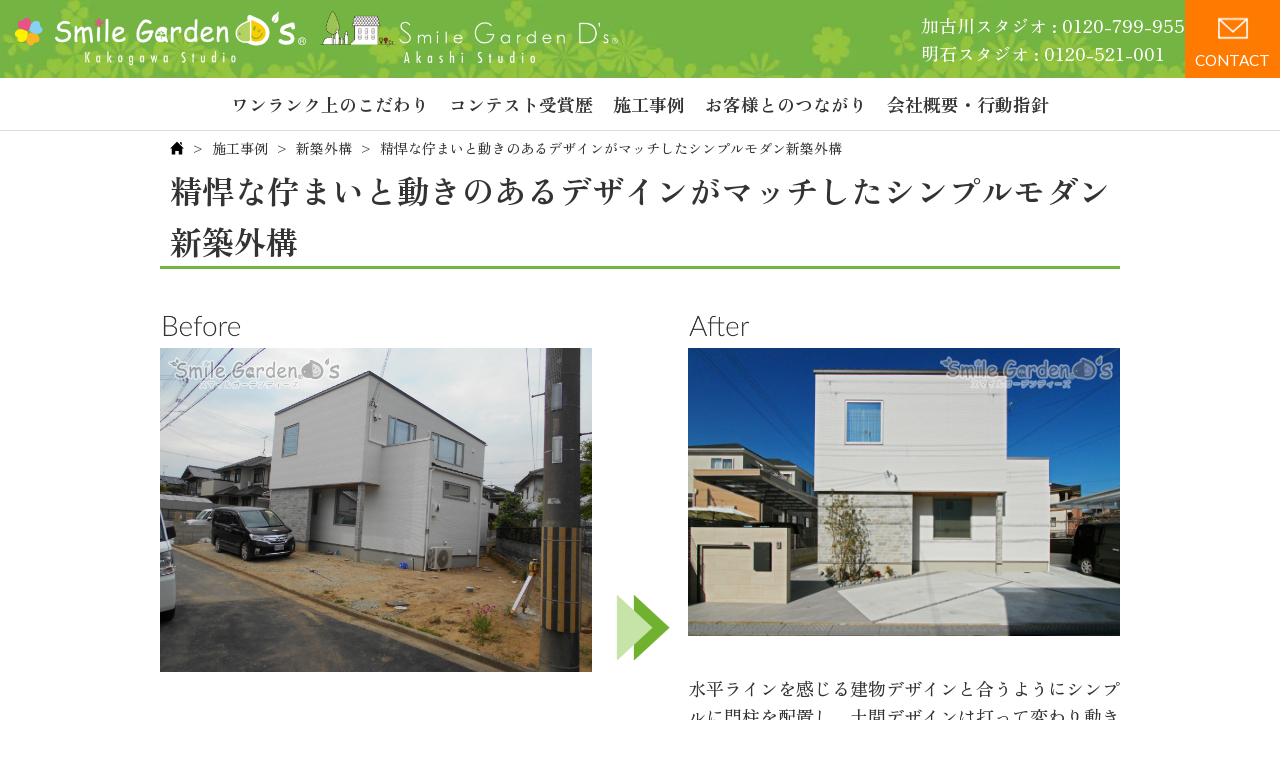

--- FILE ---
content_type: text/html; charset=UTF-8
request_url: https://smile-garden.com/works/w_shintiku/seikannnatatazumaitougokinoarudezainngamattisitasinnpurumodannsinntikugaikou.html
body_size: 12132
content:
<!DOCTYPE html>
<html lang="ja">

<head>
	<title>精悍な佇まいと動きのあるデザインがマッチしたシンプルモダン新築外構</title>
    <link rel="stylesheet" href="https://smile-garden.com/wp-content/themes/smile-garden.com/css/dist/main.min.css?ver=260106">
    <link href="https://fonts.googleapis.com/css2?family=Lato:wght@300;400&family=Zen+Old+Mincho:wght@500;700&display=swap" rel="stylesheet">
    <link rel="icon" href="https://smile-garden.com/wp-content/themes/smile-garden.com/images/favicon.ico">

	<meta name="description" content="精悍な佇まいと動きのあるデザインがマッチしたシンプルモダン新築外構">
    <meta name="viewport" content="width=device-width, initial-scale=1">
    <meta name="format-detection" content="telephone=no">
    <!-- Google tag (gtag.js) -->
    <script async src="https://www.googletagmanager.com/gtag/js?id=G-B66YPPFQG0"></script>
    <script>  window.dataLayer = window.dataLayer || [];
        function gtag(){
            dataLayer.push(arguments);
        }
        gtag('js', new Date());
        gtag('config', 'G-B66YPPFQG0');
    </script>
        <!-- clarity-->
    <script type="text/javascript">
    (function(c,l,a,r,i,t,y){
        c[a]=c[a]||function(){(c[a].q=c[a].q||[]).push(arguments)};
        t=l.createElement(r);t.async=1;t.src="https://www.clarity.ms/tag/"+i;
        y=l.getElementsByTagName(r)[0];y.parentNode.insertBefore(t,y);
    })(window, document, "clarity", "script", "rnfpjrxho1");
</script><meta name='robots' content='max-image-preview:large' />
<link rel="alternate" type="application/rss+xml" title="加古川市・明石市｜エクステリア・外構・ガーデニング｜スマイルガーデンディーズ &raquo; 精悍な佇まいと動きのあるデザインがマッチしたシンプルモダン新築外構 のコメントのフィード" href="https://smile-garden.com/works/w_shintiku/seikannnatatazumaitougokinoarudezainngamattisitasinnpurumodannsinntikugaikou.html/feed" />
<link rel="alternate" title="oEmbed (JSON)" type="application/json+oembed" href="https://smile-garden.com/wp-json/oembed/1.0/embed?url=https%3A%2F%2Fsmile-garden.com%2Fworks%2Fw_shintiku%2Fseikannnatatazumaitougokinoarudezainngamattisitasinnpurumodannsinntikugaikou.html" />
<link rel="alternate" title="oEmbed (XML)" type="text/xml+oembed" href="https://smile-garden.com/wp-json/oembed/1.0/embed?url=https%3A%2F%2Fsmile-garden.com%2Fworks%2Fw_shintiku%2Fseikannnatatazumaitougokinoarudezainngamattisitasinnpurumodannsinntikugaikou.html&#038;format=xml" />
<style id='wp-img-auto-sizes-contain-inline-css' type='text/css'>
img:is([sizes=auto i],[sizes^="auto," i]){contain-intrinsic-size:3000px 1500px}
/*# sourceURL=wp-img-auto-sizes-contain-inline-css */
</style>
<style id='wp-block-image-inline-css' type='text/css'>
.wp-block-image>a,.wp-block-image>figure>a{display:inline-block}.wp-block-image img{box-sizing:border-box;height:auto;max-width:100%;vertical-align:bottom}@media not (prefers-reduced-motion){.wp-block-image img.hide{visibility:hidden}.wp-block-image img.show{animation:show-content-image .4s}}.wp-block-image[style*=border-radius] img,.wp-block-image[style*=border-radius]>a{border-radius:inherit}.wp-block-image.has-custom-border img{box-sizing:border-box}.wp-block-image.aligncenter{text-align:center}.wp-block-image.alignfull>a,.wp-block-image.alignwide>a{width:100%}.wp-block-image.alignfull img,.wp-block-image.alignwide img{height:auto;width:100%}.wp-block-image .aligncenter,.wp-block-image .alignleft,.wp-block-image .alignright,.wp-block-image.aligncenter,.wp-block-image.alignleft,.wp-block-image.alignright{display:table}.wp-block-image .aligncenter>figcaption,.wp-block-image .alignleft>figcaption,.wp-block-image .alignright>figcaption,.wp-block-image.aligncenter>figcaption,.wp-block-image.alignleft>figcaption,.wp-block-image.alignright>figcaption{caption-side:bottom;display:table-caption}.wp-block-image .alignleft{float:left;margin:.5em 1em .5em 0}.wp-block-image .alignright{float:right;margin:.5em 0 .5em 1em}.wp-block-image .aligncenter{margin-left:auto;margin-right:auto}.wp-block-image :where(figcaption){margin-bottom:1em;margin-top:.5em}.wp-block-image.is-style-circle-mask img{border-radius:9999px}@supports ((-webkit-mask-image:none) or (mask-image:none)) or (-webkit-mask-image:none){.wp-block-image.is-style-circle-mask img{border-radius:0;-webkit-mask-image:url('data:image/svg+xml;utf8,<svg viewBox="0 0 100 100" xmlns="http://www.w3.org/2000/svg"><circle cx="50" cy="50" r="50"/></svg>');mask-image:url('data:image/svg+xml;utf8,<svg viewBox="0 0 100 100" xmlns="http://www.w3.org/2000/svg"><circle cx="50" cy="50" r="50"/></svg>');mask-mode:alpha;-webkit-mask-position:center;mask-position:center;-webkit-mask-repeat:no-repeat;mask-repeat:no-repeat;-webkit-mask-size:contain;mask-size:contain}}:root :where(.wp-block-image.is-style-rounded img,.wp-block-image .is-style-rounded img){border-radius:9999px}.wp-block-image figure{margin:0}.wp-lightbox-container{display:flex;flex-direction:column;position:relative}.wp-lightbox-container img{cursor:zoom-in}.wp-lightbox-container img:hover+button{opacity:1}.wp-lightbox-container button{align-items:center;backdrop-filter:blur(16px) saturate(180%);background-color:#5a5a5a40;border:none;border-radius:4px;cursor:zoom-in;display:flex;height:20px;justify-content:center;opacity:0;padding:0;position:absolute;right:16px;text-align:center;top:16px;width:20px;z-index:100}@media not (prefers-reduced-motion){.wp-lightbox-container button{transition:opacity .2s ease}}.wp-lightbox-container button:focus-visible{outline:3px auto #5a5a5a40;outline:3px auto -webkit-focus-ring-color;outline-offset:3px}.wp-lightbox-container button:hover{cursor:pointer;opacity:1}.wp-lightbox-container button:focus{opacity:1}.wp-lightbox-container button:focus,.wp-lightbox-container button:hover,.wp-lightbox-container button:not(:hover):not(:active):not(.has-background){background-color:#5a5a5a40;border:none}.wp-lightbox-overlay{box-sizing:border-box;cursor:zoom-out;height:100vh;left:0;overflow:hidden;position:fixed;top:0;visibility:hidden;width:100%;z-index:100000}.wp-lightbox-overlay .close-button{align-items:center;cursor:pointer;display:flex;justify-content:center;min-height:40px;min-width:40px;padding:0;position:absolute;right:calc(env(safe-area-inset-right) + 16px);top:calc(env(safe-area-inset-top) + 16px);z-index:5000000}.wp-lightbox-overlay .close-button:focus,.wp-lightbox-overlay .close-button:hover,.wp-lightbox-overlay .close-button:not(:hover):not(:active):not(.has-background){background:none;border:none}.wp-lightbox-overlay .lightbox-image-container{height:var(--wp--lightbox-container-height);left:50%;overflow:hidden;position:absolute;top:50%;transform:translate(-50%,-50%);transform-origin:top left;width:var(--wp--lightbox-container-width);z-index:9999999999}.wp-lightbox-overlay .wp-block-image{align-items:center;box-sizing:border-box;display:flex;height:100%;justify-content:center;margin:0;position:relative;transform-origin:0 0;width:100%;z-index:3000000}.wp-lightbox-overlay .wp-block-image img{height:var(--wp--lightbox-image-height);min-height:var(--wp--lightbox-image-height);min-width:var(--wp--lightbox-image-width);width:var(--wp--lightbox-image-width)}.wp-lightbox-overlay .wp-block-image figcaption{display:none}.wp-lightbox-overlay button{background:none;border:none}.wp-lightbox-overlay .scrim{background-color:#fff;height:100%;opacity:.9;position:absolute;width:100%;z-index:2000000}.wp-lightbox-overlay.active{visibility:visible}@media not (prefers-reduced-motion){.wp-lightbox-overlay.active{animation:turn-on-visibility .25s both}.wp-lightbox-overlay.active img{animation:turn-on-visibility .35s both}.wp-lightbox-overlay.show-closing-animation:not(.active){animation:turn-off-visibility .35s both}.wp-lightbox-overlay.show-closing-animation:not(.active) img{animation:turn-off-visibility .25s both}.wp-lightbox-overlay.zoom.active{animation:none;opacity:1;visibility:visible}.wp-lightbox-overlay.zoom.active .lightbox-image-container{animation:lightbox-zoom-in .4s}.wp-lightbox-overlay.zoom.active .lightbox-image-container img{animation:none}.wp-lightbox-overlay.zoom.active .scrim{animation:turn-on-visibility .4s forwards}.wp-lightbox-overlay.zoom.show-closing-animation:not(.active){animation:none}.wp-lightbox-overlay.zoom.show-closing-animation:not(.active) .lightbox-image-container{animation:lightbox-zoom-out .4s}.wp-lightbox-overlay.zoom.show-closing-animation:not(.active) .lightbox-image-container img{animation:none}.wp-lightbox-overlay.zoom.show-closing-animation:not(.active) .scrim{animation:turn-off-visibility .4s forwards}}@keyframes show-content-image{0%{visibility:hidden}99%{visibility:hidden}to{visibility:visible}}@keyframes turn-on-visibility{0%{opacity:0}to{opacity:1}}@keyframes turn-off-visibility{0%{opacity:1;visibility:visible}99%{opacity:0;visibility:visible}to{opacity:0;visibility:hidden}}@keyframes lightbox-zoom-in{0%{transform:translate(calc((-100vw + var(--wp--lightbox-scrollbar-width))/2 + var(--wp--lightbox-initial-left-position)),calc(-50vh + var(--wp--lightbox-initial-top-position))) scale(var(--wp--lightbox-scale))}to{transform:translate(-50%,-50%) scale(1)}}@keyframes lightbox-zoom-out{0%{transform:translate(-50%,-50%) scale(1);visibility:visible}99%{visibility:visible}to{transform:translate(calc((-100vw + var(--wp--lightbox-scrollbar-width))/2 + var(--wp--lightbox-initial-left-position)),calc(-50vh + var(--wp--lightbox-initial-top-position))) scale(var(--wp--lightbox-scale));visibility:hidden}}
/*# sourceURL=https://smile-garden.com/wp-includes/blocks/image/style.min.css */
</style>
<style id='wp-block-columns-inline-css' type='text/css'>
.wp-block-columns{box-sizing:border-box;display:flex;flex-wrap:wrap!important}@media (min-width:782px){.wp-block-columns{flex-wrap:nowrap!important}}.wp-block-columns{align-items:normal!important}.wp-block-columns.are-vertically-aligned-top{align-items:flex-start}.wp-block-columns.are-vertically-aligned-center{align-items:center}.wp-block-columns.are-vertically-aligned-bottom{align-items:flex-end}@media (max-width:781px){.wp-block-columns:not(.is-not-stacked-on-mobile)>.wp-block-column{flex-basis:100%!important}}@media (min-width:782px){.wp-block-columns:not(.is-not-stacked-on-mobile)>.wp-block-column{flex-basis:0;flex-grow:1}.wp-block-columns:not(.is-not-stacked-on-mobile)>.wp-block-column[style*=flex-basis]{flex-grow:0}}.wp-block-columns.is-not-stacked-on-mobile{flex-wrap:nowrap!important}.wp-block-columns.is-not-stacked-on-mobile>.wp-block-column{flex-basis:0;flex-grow:1}.wp-block-columns.is-not-stacked-on-mobile>.wp-block-column[style*=flex-basis]{flex-grow:0}:where(.wp-block-columns){margin-bottom:1.75em}:where(.wp-block-columns.has-background){padding:1.25em 2.375em}.wp-block-column{flex-grow:1;min-width:0;overflow-wrap:break-word;word-break:break-word}.wp-block-column.is-vertically-aligned-top{align-self:flex-start}.wp-block-column.is-vertically-aligned-center{align-self:center}.wp-block-column.is-vertically-aligned-bottom{align-self:flex-end}.wp-block-column.is-vertically-aligned-stretch{align-self:stretch}.wp-block-column.is-vertically-aligned-bottom,.wp-block-column.is-vertically-aligned-center,.wp-block-column.is-vertically-aligned-top{width:100%}
/*# sourceURL=https://smile-garden.com/wp-includes/blocks/columns/style.min.css */
</style>
<style id='wp-block-group-inline-css' type='text/css'>
.wp-block-group{box-sizing:border-box}:where(.wp-block-group.wp-block-group-is-layout-constrained){position:relative}
/*# sourceURL=https://smile-garden.com/wp-includes/blocks/group/style.min.css */
</style>
<link rel='stylesheet' id='sbi_styles-css' href='https://smile-garden.com/wp-content/plugins/instagram-feed/css/sbi-styles.min.css?ver=6.6.1' type='text/css' media='all' />
<style id='wp-emoji-styles-inline-css' type='text/css'>

	img.wp-smiley, img.emoji {
		display: inline !important;
		border: none !important;
		box-shadow: none !important;
		height: 1em !important;
		width: 1em !important;
		margin: 0 0.07em !important;
		vertical-align: -0.1em !important;
		background: none !important;
		padding: 0 !important;
	}
/*# sourceURL=wp-emoji-styles-inline-css */
</style>
<style id='wp-block-library-inline-css' type='text/css'>
:root{--wp-block-synced-color:#7a00df;--wp-block-synced-color--rgb:122,0,223;--wp-bound-block-color:var(--wp-block-synced-color);--wp-editor-canvas-background:#ddd;--wp-admin-theme-color:#007cba;--wp-admin-theme-color--rgb:0,124,186;--wp-admin-theme-color-darker-10:#006ba1;--wp-admin-theme-color-darker-10--rgb:0,107,160.5;--wp-admin-theme-color-darker-20:#005a87;--wp-admin-theme-color-darker-20--rgb:0,90,135;--wp-admin-border-width-focus:2px}@media (min-resolution:192dpi){:root{--wp-admin-border-width-focus:1.5px}}.wp-element-button{cursor:pointer}:root .has-very-light-gray-background-color{background-color:#eee}:root .has-very-dark-gray-background-color{background-color:#313131}:root .has-very-light-gray-color{color:#eee}:root .has-very-dark-gray-color{color:#313131}:root .has-vivid-green-cyan-to-vivid-cyan-blue-gradient-background{background:linear-gradient(135deg,#00d084,#0693e3)}:root .has-purple-crush-gradient-background{background:linear-gradient(135deg,#34e2e4,#4721fb 50%,#ab1dfe)}:root .has-hazy-dawn-gradient-background{background:linear-gradient(135deg,#faaca8,#dad0ec)}:root .has-subdued-olive-gradient-background{background:linear-gradient(135deg,#fafae1,#67a671)}:root .has-atomic-cream-gradient-background{background:linear-gradient(135deg,#fdd79a,#004a59)}:root .has-nightshade-gradient-background{background:linear-gradient(135deg,#330968,#31cdcf)}:root .has-midnight-gradient-background{background:linear-gradient(135deg,#020381,#2874fc)}:root{--wp--preset--font-size--normal:16px;--wp--preset--font-size--huge:42px}.has-regular-font-size{font-size:1em}.has-larger-font-size{font-size:2.625em}.has-normal-font-size{font-size:var(--wp--preset--font-size--normal)}.has-huge-font-size{font-size:var(--wp--preset--font-size--huge)}.has-text-align-center{text-align:center}.has-text-align-left{text-align:left}.has-text-align-right{text-align:right}.has-fit-text{white-space:nowrap!important}#end-resizable-editor-section{display:none}.aligncenter{clear:both}.items-justified-left{justify-content:flex-start}.items-justified-center{justify-content:center}.items-justified-right{justify-content:flex-end}.items-justified-space-between{justify-content:space-between}.screen-reader-text{border:0;clip-path:inset(50%);height:1px;margin:-1px;overflow:hidden;padding:0;position:absolute;width:1px;word-wrap:normal!important}.screen-reader-text:focus{background-color:#ddd;clip-path:none;color:#444;display:block;font-size:1em;height:auto;left:5px;line-height:normal;padding:15px 23px 14px;text-decoration:none;top:5px;width:auto;z-index:100000}html :where(.has-border-color){border-style:solid}html :where([style*=border-top-color]){border-top-style:solid}html :where([style*=border-right-color]){border-right-style:solid}html :where([style*=border-bottom-color]){border-bottom-style:solid}html :where([style*=border-left-color]){border-left-style:solid}html :where([style*=border-width]){border-style:solid}html :where([style*=border-top-width]){border-top-style:solid}html :where([style*=border-right-width]){border-right-style:solid}html :where([style*=border-bottom-width]){border-bottom-style:solid}html :where([style*=border-left-width]){border-left-style:solid}html :where(img[class*=wp-image-]){height:auto;max-width:100%}:where(figure){margin:0 0 1em}html :where(.is-position-sticky){--wp-admin--admin-bar--position-offset:var(--wp-admin--admin-bar--height,0px)}@media screen and (max-width:600px){html :where(.is-position-sticky){--wp-admin--admin-bar--position-offset:0px}}

/*# sourceURL=wp-block-library-inline-css */
</style><style id='global-styles-inline-css' type='text/css'>
:root{--wp--preset--aspect-ratio--square: 1;--wp--preset--aspect-ratio--4-3: 4/3;--wp--preset--aspect-ratio--3-4: 3/4;--wp--preset--aspect-ratio--3-2: 3/2;--wp--preset--aspect-ratio--2-3: 2/3;--wp--preset--aspect-ratio--16-9: 16/9;--wp--preset--aspect-ratio--9-16: 9/16;--wp--preset--color--black: #000000;--wp--preset--color--cyan-bluish-gray: #abb8c3;--wp--preset--color--white: #ffffff;--wp--preset--color--pale-pink: #f78da7;--wp--preset--color--vivid-red: #cf2e2e;--wp--preset--color--luminous-vivid-orange: #ff6900;--wp--preset--color--luminous-vivid-amber: #fcb900;--wp--preset--color--light-green-cyan: #7bdcb5;--wp--preset--color--vivid-green-cyan: #00d084;--wp--preset--color--pale-cyan-blue: #8ed1fc;--wp--preset--color--vivid-cyan-blue: #0693e3;--wp--preset--color--vivid-purple: #9b51e0;--wp--preset--gradient--vivid-cyan-blue-to-vivid-purple: linear-gradient(135deg,rgb(6,147,227) 0%,rgb(155,81,224) 100%);--wp--preset--gradient--light-green-cyan-to-vivid-green-cyan: linear-gradient(135deg,rgb(122,220,180) 0%,rgb(0,208,130) 100%);--wp--preset--gradient--luminous-vivid-amber-to-luminous-vivid-orange: linear-gradient(135deg,rgb(252,185,0) 0%,rgb(255,105,0) 100%);--wp--preset--gradient--luminous-vivid-orange-to-vivid-red: linear-gradient(135deg,rgb(255,105,0) 0%,rgb(207,46,46) 100%);--wp--preset--gradient--very-light-gray-to-cyan-bluish-gray: linear-gradient(135deg,rgb(238,238,238) 0%,rgb(169,184,195) 100%);--wp--preset--gradient--cool-to-warm-spectrum: linear-gradient(135deg,rgb(74,234,220) 0%,rgb(151,120,209) 20%,rgb(207,42,186) 40%,rgb(238,44,130) 60%,rgb(251,105,98) 80%,rgb(254,248,76) 100%);--wp--preset--gradient--blush-light-purple: linear-gradient(135deg,rgb(255,206,236) 0%,rgb(152,150,240) 100%);--wp--preset--gradient--blush-bordeaux: linear-gradient(135deg,rgb(254,205,165) 0%,rgb(254,45,45) 50%,rgb(107,0,62) 100%);--wp--preset--gradient--luminous-dusk: linear-gradient(135deg,rgb(255,203,112) 0%,rgb(199,81,192) 50%,rgb(65,88,208) 100%);--wp--preset--gradient--pale-ocean: linear-gradient(135deg,rgb(255,245,203) 0%,rgb(182,227,212) 50%,rgb(51,167,181) 100%);--wp--preset--gradient--electric-grass: linear-gradient(135deg,rgb(202,248,128) 0%,rgb(113,206,126) 100%);--wp--preset--gradient--midnight: linear-gradient(135deg,rgb(2,3,129) 0%,rgb(40,116,252) 100%);--wp--preset--font-size--small: 13px;--wp--preset--font-size--medium: 20px;--wp--preset--font-size--large: 36px;--wp--preset--font-size--x-large: 42px;--wp--preset--spacing--20: 0.44rem;--wp--preset--spacing--30: 0.67rem;--wp--preset--spacing--40: 1rem;--wp--preset--spacing--50: 1.5rem;--wp--preset--spacing--60: 2.25rem;--wp--preset--spacing--70: 3.38rem;--wp--preset--spacing--80: 5.06rem;--wp--preset--shadow--natural: 6px 6px 9px rgba(0, 0, 0, 0.2);--wp--preset--shadow--deep: 12px 12px 50px rgba(0, 0, 0, 0.4);--wp--preset--shadow--sharp: 6px 6px 0px rgba(0, 0, 0, 0.2);--wp--preset--shadow--outlined: 6px 6px 0px -3px rgb(255, 255, 255), 6px 6px rgb(0, 0, 0);--wp--preset--shadow--crisp: 6px 6px 0px rgb(0, 0, 0);}:where(.is-layout-flex){gap: 0.5em;}:where(.is-layout-grid){gap: 0.5em;}body .is-layout-flex{display: flex;}.is-layout-flex{flex-wrap: wrap;align-items: center;}.is-layout-flex > :is(*, div){margin: 0;}body .is-layout-grid{display: grid;}.is-layout-grid > :is(*, div){margin: 0;}:where(.wp-block-columns.is-layout-flex){gap: 2em;}:where(.wp-block-columns.is-layout-grid){gap: 2em;}:where(.wp-block-post-template.is-layout-flex){gap: 1.25em;}:where(.wp-block-post-template.is-layout-grid){gap: 1.25em;}.has-black-color{color: var(--wp--preset--color--black) !important;}.has-cyan-bluish-gray-color{color: var(--wp--preset--color--cyan-bluish-gray) !important;}.has-white-color{color: var(--wp--preset--color--white) !important;}.has-pale-pink-color{color: var(--wp--preset--color--pale-pink) !important;}.has-vivid-red-color{color: var(--wp--preset--color--vivid-red) !important;}.has-luminous-vivid-orange-color{color: var(--wp--preset--color--luminous-vivid-orange) !important;}.has-luminous-vivid-amber-color{color: var(--wp--preset--color--luminous-vivid-amber) !important;}.has-light-green-cyan-color{color: var(--wp--preset--color--light-green-cyan) !important;}.has-vivid-green-cyan-color{color: var(--wp--preset--color--vivid-green-cyan) !important;}.has-pale-cyan-blue-color{color: var(--wp--preset--color--pale-cyan-blue) !important;}.has-vivid-cyan-blue-color{color: var(--wp--preset--color--vivid-cyan-blue) !important;}.has-vivid-purple-color{color: var(--wp--preset--color--vivid-purple) !important;}.has-black-background-color{background-color: var(--wp--preset--color--black) !important;}.has-cyan-bluish-gray-background-color{background-color: var(--wp--preset--color--cyan-bluish-gray) !important;}.has-white-background-color{background-color: var(--wp--preset--color--white) !important;}.has-pale-pink-background-color{background-color: var(--wp--preset--color--pale-pink) !important;}.has-vivid-red-background-color{background-color: var(--wp--preset--color--vivid-red) !important;}.has-luminous-vivid-orange-background-color{background-color: var(--wp--preset--color--luminous-vivid-orange) !important;}.has-luminous-vivid-amber-background-color{background-color: var(--wp--preset--color--luminous-vivid-amber) !important;}.has-light-green-cyan-background-color{background-color: var(--wp--preset--color--light-green-cyan) !important;}.has-vivid-green-cyan-background-color{background-color: var(--wp--preset--color--vivid-green-cyan) !important;}.has-pale-cyan-blue-background-color{background-color: var(--wp--preset--color--pale-cyan-blue) !important;}.has-vivid-cyan-blue-background-color{background-color: var(--wp--preset--color--vivid-cyan-blue) !important;}.has-vivid-purple-background-color{background-color: var(--wp--preset--color--vivid-purple) !important;}.has-black-border-color{border-color: var(--wp--preset--color--black) !important;}.has-cyan-bluish-gray-border-color{border-color: var(--wp--preset--color--cyan-bluish-gray) !important;}.has-white-border-color{border-color: var(--wp--preset--color--white) !important;}.has-pale-pink-border-color{border-color: var(--wp--preset--color--pale-pink) !important;}.has-vivid-red-border-color{border-color: var(--wp--preset--color--vivid-red) !important;}.has-luminous-vivid-orange-border-color{border-color: var(--wp--preset--color--luminous-vivid-orange) !important;}.has-luminous-vivid-amber-border-color{border-color: var(--wp--preset--color--luminous-vivid-amber) !important;}.has-light-green-cyan-border-color{border-color: var(--wp--preset--color--light-green-cyan) !important;}.has-vivid-green-cyan-border-color{border-color: var(--wp--preset--color--vivid-green-cyan) !important;}.has-pale-cyan-blue-border-color{border-color: var(--wp--preset--color--pale-cyan-blue) !important;}.has-vivid-cyan-blue-border-color{border-color: var(--wp--preset--color--vivid-cyan-blue) !important;}.has-vivid-purple-border-color{border-color: var(--wp--preset--color--vivid-purple) !important;}.has-vivid-cyan-blue-to-vivid-purple-gradient-background{background: var(--wp--preset--gradient--vivid-cyan-blue-to-vivid-purple) !important;}.has-light-green-cyan-to-vivid-green-cyan-gradient-background{background: var(--wp--preset--gradient--light-green-cyan-to-vivid-green-cyan) !important;}.has-luminous-vivid-amber-to-luminous-vivid-orange-gradient-background{background: var(--wp--preset--gradient--luminous-vivid-amber-to-luminous-vivid-orange) !important;}.has-luminous-vivid-orange-to-vivid-red-gradient-background{background: var(--wp--preset--gradient--luminous-vivid-orange-to-vivid-red) !important;}.has-very-light-gray-to-cyan-bluish-gray-gradient-background{background: var(--wp--preset--gradient--very-light-gray-to-cyan-bluish-gray) !important;}.has-cool-to-warm-spectrum-gradient-background{background: var(--wp--preset--gradient--cool-to-warm-spectrum) !important;}.has-blush-light-purple-gradient-background{background: var(--wp--preset--gradient--blush-light-purple) !important;}.has-blush-bordeaux-gradient-background{background: var(--wp--preset--gradient--blush-bordeaux) !important;}.has-luminous-dusk-gradient-background{background: var(--wp--preset--gradient--luminous-dusk) !important;}.has-pale-ocean-gradient-background{background: var(--wp--preset--gradient--pale-ocean) !important;}.has-electric-grass-gradient-background{background: var(--wp--preset--gradient--electric-grass) !important;}.has-midnight-gradient-background{background: var(--wp--preset--gradient--midnight) !important;}.has-small-font-size{font-size: var(--wp--preset--font-size--small) !important;}.has-medium-font-size{font-size: var(--wp--preset--font-size--medium) !important;}.has-large-font-size{font-size: var(--wp--preset--font-size--large) !important;}.has-x-large-font-size{font-size: var(--wp--preset--font-size--x-large) !important;}
:where(.wp-block-columns.is-layout-flex){gap: 2em;}:where(.wp-block-columns.is-layout-grid){gap: 2em;}
/*# sourceURL=global-styles-inline-css */
</style>
<style id='core-block-supports-inline-css' type='text/css'>
.wp-container-core-columns-is-layout-9d6595d7{flex-wrap:nowrap;}
/*# sourceURL=core-block-supports-inline-css */
</style>

<style id='classic-theme-styles-inline-css' type='text/css'>
/*! This file is auto-generated */
.wp-block-button__link{color:#fff;background-color:#32373c;border-radius:9999px;box-shadow:none;text-decoration:none;padding:calc(.667em + 2px) calc(1.333em + 2px);font-size:1.125em}.wp-block-file__button{background:#32373c;color:#fff;text-decoration:none}
/*# sourceURL=/wp-includes/css/classic-themes.min.css */
</style>
<link rel='stylesheet' id='contact-form-7-css' href='https://smile-garden.com/wp-content/plugins/contact-form-7/includes/css/styles.css?ver=6.0.1' type='text/css' media='all' />
<link rel="https://api.w.org/" href="https://smile-garden.com/wp-json/" /><link rel="alternate" title="JSON" type="application/json" href="https://smile-garden.com/wp-json/wp/v2/posts/63634" /><link rel="EditURI" type="application/rsd+xml" title="RSD" href="https://smile-garden.com/xmlrpc.php?rsd" />
<meta name="generator" content="WordPress 6.9" />
<link rel="canonical" href="https://smile-garden.com/works/w_shintiku/seikannnatatazumaitougokinoarudezainngamattisitasinnpurumodannsinntikugaikou.html" />
<link rel='shortlink' href='https://smile-garden.com/?p=63634' />

</head>

<body class="is_single">

    <figure class="main-visual">
        <!-- <img src="https://smile-garden.com/wp-content/themes/smile-garden.com/images/mv.webp" alt="メインビジュアル"> -->
        <div class="swiper-container">
            <ul class="swiper-wrapper">
                <li class="swiper-slide">
                    <picture>
                        <source srcset="https://smile-garden.com/wp-content/themes/smile-garden.com/images/slider1sp.webp" media="(max-width: 767px)"  />
                        <img src="https://smile-garden.com/wp-content/themes/smile-garden.com/images/slider1.png" alt="メインビジュアル1">
                    </picture>
                </li>
                <li class="swiper-slide">
                    <picture>
                        <source srcset="https://smile-garden.com/wp-content/themes/smile-garden.com/images/slider2sp.webp" media="(max-width: 767px)"  />
                        <img src="https://smile-garden.com/wp-content/themes/smile-garden.com/images/slider2.png" alt="メインビジュアル2">
                    </picture>
                </li>
                <li class="swiper-slide">
                    <picture>
                        <source srcset="https://smile-garden.com/wp-content/themes/smile-garden.com/images/slider3sp.webp" media="(max-width: 767px)"  />
                        <img src="https://smile-garden.com/wp-content/themes/smile-garden.com/images/slider3.png" alt="メインビジュアル3">
                    </picture>
                </li>
                <li class="swiper-slide">
                    <picture>
                        <source srcset="https://smile-garden.com/wp-content/themes/smile-garden.com/images/slider4sp.webp" media="(max-width: 767px)"  />
                        <img src="https://smile-garden.com/wp-content/themes/smile-garden.com/images/slider4.png" alt="メインビジュアル4">
                    </picture>
                </li>
                <li class="swiper-slide">
                    <picture>
                        <source srcset="https://smile-garden.com/wp-content/themes/smile-garden.com/images/slider5sp.webp" media="(max-width: 767px)"  />
                        <img src="https://smile-garden.com/wp-content/themes/smile-garden.com/images/slider5.png" alt="メインビジュアル5">
                    </picture>
                </li>
                <li class="swiper-slide">
                    <picture>
                        <source srcset="https://smile-garden.com/wp-content/themes/smile-garden.com/images/slider6sp.webp" media="(max-width: 767px)"  />
                        <img src="https://smile-garden.com/wp-content/themes/smile-garden.com/images/slider6.png" alt="メインビジュアル6">
                    </picture>
                </li>
            </ul>
            <div class="swiper-pagination"></div>
        </div>
        <div class="mv-text">
            <p>Smile Garden D's</p>
            <span>お家の外を『魔法をかけたような素敵な庭』に変えて<br>家族みんなの笑顔あふれる庭造り専門店</span>
        </div>
    </figure>
    <div class="header-wrapper">
        <header id="header" class="header">
            <a href="/" class="header-logo">
                <picture>
                    <source srcset="https://smile-garden.com/wp-content/themes/smile-garden.com/images/kakogawa-3.png" media="(min-width: 911px)"/>
                    <img src="https://smile-garden.com/wp-content/themes/smile-garden.com/images/kakogawa-logo.png" alt="加古川スタジオロゴ">
                </picture>
                <img src="https://smile-garden.com/wp-content/themes/smile-garden.com/images/akashi-3.png" alt="明石スタジオロゴ">
            </a>
            <div class="header-right">
                <div class="header-phone">
                    <a href="tel:0120-799-955">加古川スタジオ : 0120-799-955</a>
                    <a href="tel:0120-521-001">明石スタジオ : 0120-521-001</a>
                </div>
                <a href="/contactus" class="header-inquiry">
                    <span>CONTACT</span>
                </a>
                <div id="menu">
                    <span></span>
                    <span></span>
                    <span></span>
                </div>
            </div>
        </header>
        <nav id="sp-nav">
            <span class="sp-nav-menu">MENU</span>
            <ul>
                <li><a href="/advantage">ワンランク上のこだわり</a></li>
                <li><a href="/award">コンテスト受賞歴</a></li>
                <li><a href="/works">施工事例</a></li>
                <li class="sp"><a href="/voice">お客様の声</a></li>
                <li><a href="/connection">お客様とのつながり</a></li>
                <li class="sp"><a href="/decolabo">デコラボ</a></li>
                <li class="sp"><a href="/kakogawa-studio">店舗情報 - 加古川スタジオ</a></li>
                <li class="sp"><a href="/akasi-studio">店舗情報 - 明石スタジオ</a></li>
                <li class="sp"><a href="/topics">NEWS</a></li>
                <li class="sp"><a href="/blog2">スタッフブログ</a></li>
                <li class="pc"><a href="/company">会社概要・行動指針</a></li>
                <li class="sp"><a href="/company">会社概要</a></li>
            </ul>
            <a href="/contactus" class="nav-inquiry">お問い合わせ</a>
            <div class="nav-tel">
                <img src="https://smile-garden.com/wp-content/themes/smile-garden.com/images/kakogawa-2.png" alt="加古川スタジオロゴ">
                <a href="tel:0120-799-955"></a>
            </div>
            <div class="nav-tel">
                <img src="https://smile-garden.com/wp-content/themes/smile-garden.com/images/akashi-2.png" alt="明石スタジオロゴ">
                <a href="tel:0120-521-001"></a>
            </div>
        </nav>
    </div>

    <div class="main-wrapper-box">
        <main class="main">
            <article class="article">


        <ol class="bread-crumbs container-box">
            <li class="bread-crumbs-item home"><a href="/"></a></li>
            
        <li class="bread-crumbs-item"><a href="https://smile-garden.com/works">施工事例</a></li>


            <li class="bread-crumbs-item"><a href="https://smile-garden.com/works/w_shintiku">新築外構</a></li>


        <li class="bread-crumbs-item current-page">精悍な佇まいと動きのあるデザインがマッチしたシンプルモダン新築外構</li>

        </ol>


<section class="lower-page-root-section">

    <h1 class="lower-page-root-header">精悍な佇まいと動きのあるデザインがマッチしたシンプルモダン新築外構</h1>

    <div class="content-wrapper works w_shintiku">
        

<div class="wp-block-group vertical" id="navi-0">
	<div class="wp-block-group__inner-container is-layout-flow wp-block-group-is-layout-flow">
		
		<div class="wp-block-columns before-after is-layout-flex wp-container-core-columns-is-layout-9d6595d7 wp-block-columns-is-layout-flex">
			
			<div class="wp-block-column before is-layout-flow wp-block-column-is-layout-flow">

<figure class="wp-block-image size-full">
	<img loading="lazy" decoding="async" width="1600" height="1200" class="wp-image-63635" src="https://smile-garden.com/wp-content/uploads/before132.jpg" alt="before" srcset="https://smile-garden.com/wp-content/uploads/before132.jpg 1600w, https://smile-garden.com/wp-content/uploads/before132-300x225.jpg 300w, https://smile-garden.com/wp-content/uploads/before132-1024x768.jpg 1024w" sizes="auto, (max-width: 1600px) 100vw, 1600px" />
</figure>

</div>
			
			
			<div class="wp-block-column before-after-icon is-layout-flow wp-block-column-is-layout-flow">
			</div>
			
			
			<div class="wp-block-column after is-layout-flow wp-block-column-is-layout-flow">

<figure class="wp-block-image size-full">
	<img loading="lazy" decoding="async" width="1920" height="1280" class="wp-image-63636" src="https://smile-garden.com/wp-content/uploads/IMG_9068-3.jpg" alt="精悍な佇まいと動きのあるデザインがマッチしたシンプルモダン新築外構" srcset="https://smile-garden.com/wp-content/uploads/IMG_9068-3.jpg 1920w, https://smile-garden.com/wp-content/uploads/IMG_9068-3-300x200.jpg 300w, https://smile-garden.com/wp-content/uploads/IMG_9068-3-1024x682.jpg 1024w" sizes="auto, (max-width: 1920px) 100vw, 1920px" />
</figure>

		
		<div><br></div><div>水平ラインを感じる建物デザインと合うようにシンプルに門柱を配置し、土間デザインは打って変わり動きのある斜めラインをセレクトしました。建物の外壁アクセントの前には植栽スペースで効果的なアクセントを創り出し、門柱との対比や足元のクラッシュロックの高低差で立体感を演出しています。駐車スペースにもグラスハイブリックボーダー×天然芝のアクセントとシンボルツリーが爽やかです。駐車しやすいように梁延長のカーポートをセレクトしてデザイン性も高い新築外構が完成いたしました。</div>
		</div>
			
			</div>
		
				
	</div>
</div>




<div class="wp-block-group column_2_block column-2" id="navi-1">
    <div class="wp-block-group__inner-container is-layout-flow wp-block-group-is-layout-flow">
    
		
		<div class="wp-block-columns is-layout-flex wp-container-core-columns-is-layout-9d6595d7 wp-block-columns-is-layout-flex">
		

<div class="wp-block-column is-layout-flow wp-block-column-is-layout-flow">


<figure class="wp-block-image size-full">
	<img loading="lazy" decoding="async" width="1920" height="1280" class="wp-image-63637" src="https://smile-garden.com/wp-content/uploads/IMG_9076-3.jpg" alt="デザインウォール　おしゃれな表札　リプノ" srcset="https://smile-garden.com/wp-content/uploads/IMG_9076-3.jpg 1920w, https://smile-garden.com/wp-content/uploads/IMG_9076-3-300x200.jpg 300w, https://smile-garden.com/wp-content/uploads/IMG_9076-3-1024x682.jpg 1024w" sizes="auto, (max-width: 1920px) 100vw, 1920px" />
</figure>


</div>			



<div class="wp-block-column is-layout-flow wp-block-column-is-layout-flow">


<figure class="wp-block-image size-full">
	<img loading="lazy" decoding="async" width="1920" height="1280" class="wp-image-63638" src="https://smile-garden.com/wp-content/uploads/IMG_9084-3.jpg" alt="新築外構　フォゴ　クラッシュロック" srcset="https://smile-garden.com/wp-content/uploads/IMG_9084-3.jpg 1920w, https://smile-garden.com/wp-content/uploads/IMG_9084-3-300x200.jpg 300w, https://smile-garden.com/wp-content/uploads/IMG_9084-3-1024x682.jpg 1024w" sizes="auto, (max-width: 1920px) 100vw, 1920px" />
</figure>


</div>			


		</div>
		
		
    </div>
</div>




<div class="wp-block-group column_1_block column-1" id="navi-2">
    <div class="wp-block-group__inner-container is-layout-flow wp-block-group-is-layout-flow">
    

<figure class="wp-block-image size-full">
	<img loading="lazy" decoding="async" width="1920" height="1280" class="wp-image-63640" src="https://smile-garden.com/wp-content/uploads/IMG_8560-31.jpg" alt="カーポート　マイリッシュ　グラスハイブリックボーダー" srcset="https://smile-garden.com/wp-content/uploads/IMG_8560-31.jpg 1920w, https://smile-garden.com/wp-content/uploads/IMG_8560-31-300x200.jpg 300w, https://smile-garden.com/wp-content/uploads/IMG_8560-31-1024x682.jpg 1024w" sizes="auto, (max-width: 1920px) 100vw, 1920px" />
</figure>



    </div>
</div>


    </div>

</section>
                <!-- footer -->
            </article>
            <div class="fixed-footer">
                <div class="time">
                    <p>お問い合わせはこちら<span class="small lato">AM10:00~PM5:00</span></p>
                    <span class="studio">【定休日】加古川スタジオ:水曜 明石スタジオ:月/水曜</span>
                    <span class="studio">【不定休】月１回</span>
                </div>
                <div class="fixed-tel">
                    <a href="tel:0120-799-955">加古川スタジオ<br><span class="lato">0120-799-955</span></a>
                    <img src="https://smile-garden.com/wp-content/themes/smile-garden.com/images/clover.webp" alt="">
                    <a href="tel:0120-521-001">明石スタジオ<br><span class="lato">0120-521-001</span></a>
                </div>
            </div>
        </main>
    </div>
    <footer class="footer">
        <div class="footer-top">
            <a href="/" class="footer-logo">
                <img src="https://smile-garden.com/wp-content/themes/smile-garden.com/images/kakogawa-3.png">
                <img src="https://smile-garden.com/wp-content/themes/smile-garden.com/images/akashi-3.png">
            </a>
            <nav>
                <ul>
                    <li><a href="/works">施工事例</a></li>
                    <li><a href="/voice">お客様の声</a></li>
                    <li><a href="/award">コンテスト受賞歴</a></li>
                    <li><a href="/event">イベント情報</a></li>
                    <li><a href="/blog2">スタッフブログ</a></li>
                    <li><a href="/goods">おすすめ商品</a></li>
                </ul>
                <ul>
                    <li><a href="/advantage">ワンランク上のこだわり</a></li>
                    <li><a href="/connection">お客様とのつながり</a></li>
                    <li><a href="/decolabo">デコラボ</a></li>
                    <li><a href="/blog2/erabareruriyuu.html">選ばれる4つの理由</a></li>
                    <li><a href="/blog2/gaikouhiyounokotoqa.html">外構費用のQ&A</a></li>
                    <li><a href="/flow">お打ち合わせ～完成まで</a></li>
                    <li><a href="/maintenance">施工後のご注意</a></li>
                    <li><a href="/area">施工エリア</a></li>
                </ul>
                <ul>
                    <li><a href="/company">会社概要・行動指針</a></li>
                    <li><a href="/privacy">個人情報保護方針</a></li>
                    <li><a href="/recruit">採用情報</a></li>
                    <li><a href="/sitemap">サイトマップ</a></li>
                    <li><a href="/link">リンク</a></li>
                </ul>
            </nav>
        </div>
        <div class="footer-bottom">
            <p class="reCAPTCHA">このサイトはreCAPTCHAによって保護されており、Googleの
                <a href="https://policies.google.com/privacy">プライバシーポリシー</a>
                と<a href="https://policies.google.com/terms">利用規約</a>が適用されます。
            </p>
            <small>&copy;2024 ダイケン工業株式会社 All Rights Reserved.</small>
        </div>
    </footer>
    <link rel="stylesheet" href="https://cdn.jsdelivr.net/npm/swiper@11/swiper-bundle.min.css">
    <script src="https://cdn.jsdelivr.net/npm/swiper@11/swiper-bundle.min.js" defer></script>
    <script src='https://smile-garden.com/wp-content/themes/smile-garden.com/js/main.js?ver=241128' defer></script>
<script type="speculationrules">
{"prefetch":[{"source":"document","where":{"and":[{"href_matches":"/*"},{"not":{"href_matches":["/wp-*.php","/wp-admin/*","/wp-content/uploads/*","/wp-content/*","/wp-content/plugins/*","/wp-content/themes/smile-garden.com/*","/*\\?(.+)"]}},{"not":{"selector_matches":"a[rel~=\"nofollow\"]"}},{"not":{"selector_matches":".no-prefetch, .no-prefetch a"}}]},"eagerness":"conservative"}]}
</script>
<!-- Instagram Feed JS -->
<script type="text/javascript">
var sbiajaxurl = "https://smile-garden.com/wp-admin/admin-ajax.php";
</script>
<script type="text/javascript" src="https://smile-garden.com/wp-includes/js/dist/hooks.min.js?ver=dd5603f07f9220ed27f1" id="wp-hooks-js"></script>
<script type="text/javascript" src="https://smile-garden.com/wp-includes/js/dist/i18n.min.js?ver=c26c3dc7bed366793375" id="wp-i18n-js"></script>
<script type="text/javascript" id="wp-i18n-js-after">
/* <![CDATA[ */
wp.i18n.setLocaleData( { 'text direction\u0004ltr': [ 'ltr' ] } );
//# sourceURL=wp-i18n-js-after
/* ]]> */
</script>
<script type="text/javascript" src="https://smile-garden.com/wp-content/plugins/contact-form-7/includes/swv/js/index.js?ver=6.0.1" id="swv-js"></script>
<script type="text/javascript" id="contact-form-7-js-translations">
/* <![CDATA[ */
( function( domain, translations ) {
	var localeData = translations.locale_data[ domain ] || translations.locale_data.messages;
	localeData[""].domain = domain;
	wp.i18n.setLocaleData( localeData, domain );
} )( "contact-form-7", {"translation-revision-date":"2024-11-05 02:21:01+0000","generator":"GlotPress\/4.0.1","domain":"messages","locale_data":{"messages":{"":{"domain":"messages","plural-forms":"nplurals=1; plural=0;","lang":"ja_JP"},"This contact form is placed in the wrong place.":["\u3053\u306e\u30b3\u30f3\u30bf\u30af\u30c8\u30d5\u30a9\u30fc\u30e0\u306f\u9593\u9055\u3063\u305f\u4f4d\u7f6e\u306b\u7f6e\u304b\u308c\u3066\u3044\u307e\u3059\u3002"],"Error:":["\u30a8\u30e9\u30fc:"]}},"comment":{"reference":"includes\/js\/index.js"}} );
//# sourceURL=contact-form-7-js-translations
/* ]]> */
</script>
<script type="text/javascript" id="contact-form-7-js-before">
/* <![CDATA[ */
var wpcf7 = {
    "api": {
        "root": "https:\/\/smile-garden.com\/wp-json\/",
        "namespace": "contact-form-7\/v1"
    }
};
//# sourceURL=contact-form-7-js-before
/* ]]> */
</script>
<script type="text/javascript" src="https://smile-garden.com/wp-content/plugins/contact-form-7/includes/js/index.js?ver=6.0.1" id="contact-form-7-js"></script>
<script type="text/javascript" src="https://www.google.com/recaptcha/api.js?render=6Le2NJoqAAAAAEHZwJqll7VjlX2ucz5FBI81YgyO&amp;ver=3.0" id="google-recaptcha-js"></script>
<script type="text/javascript" src="https://smile-garden.com/wp-includes/js/dist/vendor/wp-polyfill.min.js?ver=3.15.0" id="wp-polyfill-js"></script>
<script type="text/javascript" id="wpcf7-recaptcha-js-before">
/* <![CDATA[ */
var wpcf7_recaptcha = {
    "sitekey": "6Le2NJoqAAAAAEHZwJqll7VjlX2ucz5FBI81YgyO",
    "actions": {
        "homepage": "homepage",
        "contactform": "contactform"
    }
};
//# sourceURL=wpcf7-recaptcha-js-before
/* ]]> */
</script>
<script type="text/javascript" src="https://smile-garden.com/wp-content/plugins/contact-form-7/modules/recaptcha/index.js?ver=6.0.1" id="wpcf7-recaptcha-js"></script>
<script id="wp-emoji-settings" type="application/json">
{"baseUrl":"https://s.w.org/images/core/emoji/17.0.2/72x72/","ext":".png","svgUrl":"https://s.w.org/images/core/emoji/17.0.2/svg/","svgExt":".svg","source":{"concatemoji":"https://smile-garden.com/wp-includes/js/wp-emoji-release.min.js?ver=6.9"}}
</script>
<script type="module">
/* <![CDATA[ */
/*! This file is auto-generated */
const a=JSON.parse(document.getElementById("wp-emoji-settings").textContent),o=(window._wpemojiSettings=a,"wpEmojiSettingsSupports"),s=["flag","emoji"];function i(e){try{var t={supportTests:e,timestamp:(new Date).valueOf()};sessionStorage.setItem(o,JSON.stringify(t))}catch(e){}}function c(e,t,n){e.clearRect(0,0,e.canvas.width,e.canvas.height),e.fillText(t,0,0);t=new Uint32Array(e.getImageData(0,0,e.canvas.width,e.canvas.height).data);e.clearRect(0,0,e.canvas.width,e.canvas.height),e.fillText(n,0,0);const a=new Uint32Array(e.getImageData(0,0,e.canvas.width,e.canvas.height).data);return t.every((e,t)=>e===a[t])}function p(e,t){e.clearRect(0,0,e.canvas.width,e.canvas.height),e.fillText(t,0,0);var n=e.getImageData(16,16,1,1);for(let e=0;e<n.data.length;e++)if(0!==n.data[e])return!1;return!0}function u(e,t,n,a){switch(t){case"flag":return n(e,"\ud83c\udff3\ufe0f\u200d\u26a7\ufe0f","\ud83c\udff3\ufe0f\u200b\u26a7\ufe0f")?!1:!n(e,"\ud83c\udde8\ud83c\uddf6","\ud83c\udde8\u200b\ud83c\uddf6")&&!n(e,"\ud83c\udff4\udb40\udc67\udb40\udc62\udb40\udc65\udb40\udc6e\udb40\udc67\udb40\udc7f","\ud83c\udff4\u200b\udb40\udc67\u200b\udb40\udc62\u200b\udb40\udc65\u200b\udb40\udc6e\u200b\udb40\udc67\u200b\udb40\udc7f");case"emoji":return!a(e,"\ud83e\u1fac8")}return!1}function f(e,t,n,a){let r;const o=(r="undefined"!=typeof WorkerGlobalScope&&self instanceof WorkerGlobalScope?new OffscreenCanvas(300,150):document.createElement("canvas")).getContext("2d",{willReadFrequently:!0}),s=(o.textBaseline="top",o.font="600 32px Arial",{});return e.forEach(e=>{s[e]=t(o,e,n,a)}),s}function r(e){var t=document.createElement("script");t.src=e,t.defer=!0,document.head.appendChild(t)}a.supports={everything:!0,everythingExceptFlag:!0},new Promise(t=>{let n=function(){try{var e=JSON.parse(sessionStorage.getItem(o));if("object"==typeof e&&"number"==typeof e.timestamp&&(new Date).valueOf()<e.timestamp+604800&&"object"==typeof e.supportTests)return e.supportTests}catch(e){}return null}();if(!n){if("undefined"!=typeof Worker&&"undefined"!=typeof OffscreenCanvas&&"undefined"!=typeof URL&&URL.createObjectURL&&"undefined"!=typeof Blob)try{var e="postMessage("+f.toString()+"("+[JSON.stringify(s),u.toString(),c.toString(),p.toString()].join(",")+"));",a=new Blob([e],{type:"text/javascript"});const r=new Worker(URL.createObjectURL(a),{name:"wpTestEmojiSupports"});return void(r.onmessage=e=>{i(n=e.data),r.terminate(),t(n)})}catch(e){}i(n=f(s,u,c,p))}t(n)}).then(e=>{for(const n in e)a.supports[n]=e[n],a.supports.everything=a.supports.everything&&a.supports[n],"flag"!==n&&(a.supports.everythingExceptFlag=a.supports.everythingExceptFlag&&a.supports[n]);var t;a.supports.everythingExceptFlag=a.supports.everythingExceptFlag&&!a.supports.flag,a.supports.everything||((t=a.source||{}).concatemoji?r(t.concatemoji):t.wpemoji&&t.twemoji&&(r(t.twemoji),r(t.wpemoji)))});
//# sourceURL=https://smile-garden.com/wp-includes/js/wp-emoji-loader.min.js
/* ]]> */
</script>

</body>

</html>

--- FILE ---
content_type: text/html; charset=utf-8
request_url: https://www.google.com/recaptcha/api2/anchor?ar=1&k=6Le2NJoqAAAAAEHZwJqll7VjlX2ucz5FBI81YgyO&co=aHR0cHM6Ly9zbWlsZS1nYXJkZW4uY29tOjQ0Mw..&hl=en&v=N67nZn4AqZkNcbeMu4prBgzg&size=invisible&anchor-ms=20000&execute-ms=30000&cb=bmzmu88wfie3
body_size: 48699
content:
<!DOCTYPE HTML><html dir="ltr" lang="en"><head><meta http-equiv="Content-Type" content="text/html; charset=UTF-8">
<meta http-equiv="X-UA-Compatible" content="IE=edge">
<title>reCAPTCHA</title>
<style type="text/css">
/* cyrillic-ext */
@font-face {
  font-family: 'Roboto';
  font-style: normal;
  font-weight: 400;
  font-stretch: 100%;
  src: url(//fonts.gstatic.com/s/roboto/v48/KFO7CnqEu92Fr1ME7kSn66aGLdTylUAMa3GUBHMdazTgWw.woff2) format('woff2');
  unicode-range: U+0460-052F, U+1C80-1C8A, U+20B4, U+2DE0-2DFF, U+A640-A69F, U+FE2E-FE2F;
}
/* cyrillic */
@font-face {
  font-family: 'Roboto';
  font-style: normal;
  font-weight: 400;
  font-stretch: 100%;
  src: url(//fonts.gstatic.com/s/roboto/v48/KFO7CnqEu92Fr1ME7kSn66aGLdTylUAMa3iUBHMdazTgWw.woff2) format('woff2');
  unicode-range: U+0301, U+0400-045F, U+0490-0491, U+04B0-04B1, U+2116;
}
/* greek-ext */
@font-face {
  font-family: 'Roboto';
  font-style: normal;
  font-weight: 400;
  font-stretch: 100%;
  src: url(//fonts.gstatic.com/s/roboto/v48/KFO7CnqEu92Fr1ME7kSn66aGLdTylUAMa3CUBHMdazTgWw.woff2) format('woff2');
  unicode-range: U+1F00-1FFF;
}
/* greek */
@font-face {
  font-family: 'Roboto';
  font-style: normal;
  font-weight: 400;
  font-stretch: 100%;
  src: url(//fonts.gstatic.com/s/roboto/v48/KFO7CnqEu92Fr1ME7kSn66aGLdTylUAMa3-UBHMdazTgWw.woff2) format('woff2');
  unicode-range: U+0370-0377, U+037A-037F, U+0384-038A, U+038C, U+038E-03A1, U+03A3-03FF;
}
/* math */
@font-face {
  font-family: 'Roboto';
  font-style: normal;
  font-weight: 400;
  font-stretch: 100%;
  src: url(//fonts.gstatic.com/s/roboto/v48/KFO7CnqEu92Fr1ME7kSn66aGLdTylUAMawCUBHMdazTgWw.woff2) format('woff2');
  unicode-range: U+0302-0303, U+0305, U+0307-0308, U+0310, U+0312, U+0315, U+031A, U+0326-0327, U+032C, U+032F-0330, U+0332-0333, U+0338, U+033A, U+0346, U+034D, U+0391-03A1, U+03A3-03A9, U+03B1-03C9, U+03D1, U+03D5-03D6, U+03F0-03F1, U+03F4-03F5, U+2016-2017, U+2034-2038, U+203C, U+2040, U+2043, U+2047, U+2050, U+2057, U+205F, U+2070-2071, U+2074-208E, U+2090-209C, U+20D0-20DC, U+20E1, U+20E5-20EF, U+2100-2112, U+2114-2115, U+2117-2121, U+2123-214F, U+2190, U+2192, U+2194-21AE, U+21B0-21E5, U+21F1-21F2, U+21F4-2211, U+2213-2214, U+2216-22FF, U+2308-230B, U+2310, U+2319, U+231C-2321, U+2336-237A, U+237C, U+2395, U+239B-23B7, U+23D0, U+23DC-23E1, U+2474-2475, U+25AF, U+25B3, U+25B7, U+25BD, U+25C1, U+25CA, U+25CC, U+25FB, U+266D-266F, U+27C0-27FF, U+2900-2AFF, U+2B0E-2B11, U+2B30-2B4C, U+2BFE, U+3030, U+FF5B, U+FF5D, U+1D400-1D7FF, U+1EE00-1EEFF;
}
/* symbols */
@font-face {
  font-family: 'Roboto';
  font-style: normal;
  font-weight: 400;
  font-stretch: 100%;
  src: url(//fonts.gstatic.com/s/roboto/v48/KFO7CnqEu92Fr1ME7kSn66aGLdTylUAMaxKUBHMdazTgWw.woff2) format('woff2');
  unicode-range: U+0001-000C, U+000E-001F, U+007F-009F, U+20DD-20E0, U+20E2-20E4, U+2150-218F, U+2190, U+2192, U+2194-2199, U+21AF, U+21E6-21F0, U+21F3, U+2218-2219, U+2299, U+22C4-22C6, U+2300-243F, U+2440-244A, U+2460-24FF, U+25A0-27BF, U+2800-28FF, U+2921-2922, U+2981, U+29BF, U+29EB, U+2B00-2BFF, U+4DC0-4DFF, U+FFF9-FFFB, U+10140-1018E, U+10190-1019C, U+101A0, U+101D0-101FD, U+102E0-102FB, U+10E60-10E7E, U+1D2C0-1D2D3, U+1D2E0-1D37F, U+1F000-1F0FF, U+1F100-1F1AD, U+1F1E6-1F1FF, U+1F30D-1F30F, U+1F315, U+1F31C, U+1F31E, U+1F320-1F32C, U+1F336, U+1F378, U+1F37D, U+1F382, U+1F393-1F39F, U+1F3A7-1F3A8, U+1F3AC-1F3AF, U+1F3C2, U+1F3C4-1F3C6, U+1F3CA-1F3CE, U+1F3D4-1F3E0, U+1F3ED, U+1F3F1-1F3F3, U+1F3F5-1F3F7, U+1F408, U+1F415, U+1F41F, U+1F426, U+1F43F, U+1F441-1F442, U+1F444, U+1F446-1F449, U+1F44C-1F44E, U+1F453, U+1F46A, U+1F47D, U+1F4A3, U+1F4B0, U+1F4B3, U+1F4B9, U+1F4BB, U+1F4BF, U+1F4C8-1F4CB, U+1F4D6, U+1F4DA, U+1F4DF, U+1F4E3-1F4E6, U+1F4EA-1F4ED, U+1F4F7, U+1F4F9-1F4FB, U+1F4FD-1F4FE, U+1F503, U+1F507-1F50B, U+1F50D, U+1F512-1F513, U+1F53E-1F54A, U+1F54F-1F5FA, U+1F610, U+1F650-1F67F, U+1F687, U+1F68D, U+1F691, U+1F694, U+1F698, U+1F6AD, U+1F6B2, U+1F6B9-1F6BA, U+1F6BC, U+1F6C6-1F6CF, U+1F6D3-1F6D7, U+1F6E0-1F6EA, U+1F6F0-1F6F3, U+1F6F7-1F6FC, U+1F700-1F7FF, U+1F800-1F80B, U+1F810-1F847, U+1F850-1F859, U+1F860-1F887, U+1F890-1F8AD, U+1F8B0-1F8BB, U+1F8C0-1F8C1, U+1F900-1F90B, U+1F93B, U+1F946, U+1F984, U+1F996, U+1F9E9, U+1FA00-1FA6F, U+1FA70-1FA7C, U+1FA80-1FA89, U+1FA8F-1FAC6, U+1FACE-1FADC, U+1FADF-1FAE9, U+1FAF0-1FAF8, U+1FB00-1FBFF;
}
/* vietnamese */
@font-face {
  font-family: 'Roboto';
  font-style: normal;
  font-weight: 400;
  font-stretch: 100%;
  src: url(//fonts.gstatic.com/s/roboto/v48/KFO7CnqEu92Fr1ME7kSn66aGLdTylUAMa3OUBHMdazTgWw.woff2) format('woff2');
  unicode-range: U+0102-0103, U+0110-0111, U+0128-0129, U+0168-0169, U+01A0-01A1, U+01AF-01B0, U+0300-0301, U+0303-0304, U+0308-0309, U+0323, U+0329, U+1EA0-1EF9, U+20AB;
}
/* latin-ext */
@font-face {
  font-family: 'Roboto';
  font-style: normal;
  font-weight: 400;
  font-stretch: 100%;
  src: url(//fonts.gstatic.com/s/roboto/v48/KFO7CnqEu92Fr1ME7kSn66aGLdTylUAMa3KUBHMdazTgWw.woff2) format('woff2');
  unicode-range: U+0100-02BA, U+02BD-02C5, U+02C7-02CC, U+02CE-02D7, U+02DD-02FF, U+0304, U+0308, U+0329, U+1D00-1DBF, U+1E00-1E9F, U+1EF2-1EFF, U+2020, U+20A0-20AB, U+20AD-20C0, U+2113, U+2C60-2C7F, U+A720-A7FF;
}
/* latin */
@font-face {
  font-family: 'Roboto';
  font-style: normal;
  font-weight: 400;
  font-stretch: 100%;
  src: url(//fonts.gstatic.com/s/roboto/v48/KFO7CnqEu92Fr1ME7kSn66aGLdTylUAMa3yUBHMdazQ.woff2) format('woff2');
  unicode-range: U+0000-00FF, U+0131, U+0152-0153, U+02BB-02BC, U+02C6, U+02DA, U+02DC, U+0304, U+0308, U+0329, U+2000-206F, U+20AC, U+2122, U+2191, U+2193, U+2212, U+2215, U+FEFF, U+FFFD;
}
/* cyrillic-ext */
@font-face {
  font-family: 'Roboto';
  font-style: normal;
  font-weight: 500;
  font-stretch: 100%;
  src: url(//fonts.gstatic.com/s/roboto/v48/KFO7CnqEu92Fr1ME7kSn66aGLdTylUAMa3GUBHMdazTgWw.woff2) format('woff2');
  unicode-range: U+0460-052F, U+1C80-1C8A, U+20B4, U+2DE0-2DFF, U+A640-A69F, U+FE2E-FE2F;
}
/* cyrillic */
@font-face {
  font-family: 'Roboto';
  font-style: normal;
  font-weight: 500;
  font-stretch: 100%;
  src: url(//fonts.gstatic.com/s/roboto/v48/KFO7CnqEu92Fr1ME7kSn66aGLdTylUAMa3iUBHMdazTgWw.woff2) format('woff2');
  unicode-range: U+0301, U+0400-045F, U+0490-0491, U+04B0-04B1, U+2116;
}
/* greek-ext */
@font-face {
  font-family: 'Roboto';
  font-style: normal;
  font-weight: 500;
  font-stretch: 100%;
  src: url(//fonts.gstatic.com/s/roboto/v48/KFO7CnqEu92Fr1ME7kSn66aGLdTylUAMa3CUBHMdazTgWw.woff2) format('woff2');
  unicode-range: U+1F00-1FFF;
}
/* greek */
@font-face {
  font-family: 'Roboto';
  font-style: normal;
  font-weight: 500;
  font-stretch: 100%;
  src: url(//fonts.gstatic.com/s/roboto/v48/KFO7CnqEu92Fr1ME7kSn66aGLdTylUAMa3-UBHMdazTgWw.woff2) format('woff2');
  unicode-range: U+0370-0377, U+037A-037F, U+0384-038A, U+038C, U+038E-03A1, U+03A3-03FF;
}
/* math */
@font-face {
  font-family: 'Roboto';
  font-style: normal;
  font-weight: 500;
  font-stretch: 100%;
  src: url(//fonts.gstatic.com/s/roboto/v48/KFO7CnqEu92Fr1ME7kSn66aGLdTylUAMawCUBHMdazTgWw.woff2) format('woff2');
  unicode-range: U+0302-0303, U+0305, U+0307-0308, U+0310, U+0312, U+0315, U+031A, U+0326-0327, U+032C, U+032F-0330, U+0332-0333, U+0338, U+033A, U+0346, U+034D, U+0391-03A1, U+03A3-03A9, U+03B1-03C9, U+03D1, U+03D5-03D6, U+03F0-03F1, U+03F4-03F5, U+2016-2017, U+2034-2038, U+203C, U+2040, U+2043, U+2047, U+2050, U+2057, U+205F, U+2070-2071, U+2074-208E, U+2090-209C, U+20D0-20DC, U+20E1, U+20E5-20EF, U+2100-2112, U+2114-2115, U+2117-2121, U+2123-214F, U+2190, U+2192, U+2194-21AE, U+21B0-21E5, U+21F1-21F2, U+21F4-2211, U+2213-2214, U+2216-22FF, U+2308-230B, U+2310, U+2319, U+231C-2321, U+2336-237A, U+237C, U+2395, U+239B-23B7, U+23D0, U+23DC-23E1, U+2474-2475, U+25AF, U+25B3, U+25B7, U+25BD, U+25C1, U+25CA, U+25CC, U+25FB, U+266D-266F, U+27C0-27FF, U+2900-2AFF, U+2B0E-2B11, U+2B30-2B4C, U+2BFE, U+3030, U+FF5B, U+FF5D, U+1D400-1D7FF, U+1EE00-1EEFF;
}
/* symbols */
@font-face {
  font-family: 'Roboto';
  font-style: normal;
  font-weight: 500;
  font-stretch: 100%;
  src: url(//fonts.gstatic.com/s/roboto/v48/KFO7CnqEu92Fr1ME7kSn66aGLdTylUAMaxKUBHMdazTgWw.woff2) format('woff2');
  unicode-range: U+0001-000C, U+000E-001F, U+007F-009F, U+20DD-20E0, U+20E2-20E4, U+2150-218F, U+2190, U+2192, U+2194-2199, U+21AF, U+21E6-21F0, U+21F3, U+2218-2219, U+2299, U+22C4-22C6, U+2300-243F, U+2440-244A, U+2460-24FF, U+25A0-27BF, U+2800-28FF, U+2921-2922, U+2981, U+29BF, U+29EB, U+2B00-2BFF, U+4DC0-4DFF, U+FFF9-FFFB, U+10140-1018E, U+10190-1019C, U+101A0, U+101D0-101FD, U+102E0-102FB, U+10E60-10E7E, U+1D2C0-1D2D3, U+1D2E0-1D37F, U+1F000-1F0FF, U+1F100-1F1AD, U+1F1E6-1F1FF, U+1F30D-1F30F, U+1F315, U+1F31C, U+1F31E, U+1F320-1F32C, U+1F336, U+1F378, U+1F37D, U+1F382, U+1F393-1F39F, U+1F3A7-1F3A8, U+1F3AC-1F3AF, U+1F3C2, U+1F3C4-1F3C6, U+1F3CA-1F3CE, U+1F3D4-1F3E0, U+1F3ED, U+1F3F1-1F3F3, U+1F3F5-1F3F7, U+1F408, U+1F415, U+1F41F, U+1F426, U+1F43F, U+1F441-1F442, U+1F444, U+1F446-1F449, U+1F44C-1F44E, U+1F453, U+1F46A, U+1F47D, U+1F4A3, U+1F4B0, U+1F4B3, U+1F4B9, U+1F4BB, U+1F4BF, U+1F4C8-1F4CB, U+1F4D6, U+1F4DA, U+1F4DF, U+1F4E3-1F4E6, U+1F4EA-1F4ED, U+1F4F7, U+1F4F9-1F4FB, U+1F4FD-1F4FE, U+1F503, U+1F507-1F50B, U+1F50D, U+1F512-1F513, U+1F53E-1F54A, U+1F54F-1F5FA, U+1F610, U+1F650-1F67F, U+1F687, U+1F68D, U+1F691, U+1F694, U+1F698, U+1F6AD, U+1F6B2, U+1F6B9-1F6BA, U+1F6BC, U+1F6C6-1F6CF, U+1F6D3-1F6D7, U+1F6E0-1F6EA, U+1F6F0-1F6F3, U+1F6F7-1F6FC, U+1F700-1F7FF, U+1F800-1F80B, U+1F810-1F847, U+1F850-1F859, U+1F860-1F887, U+1F890-1F8AD, U+1F8B0-1F8BB, U+1F8C0-1F8C1, U+1F900-1F90B, U+1F93B, U+1F946, U+1F984, U+1F996, U+1F9E9, U+1FA00-1FA6F, U+1FA70-1FA7C, U+1FA80-1FA89, U+1FA8F-1FAC6, U+1FACE-1FADC, U+1FADF-1FAE9, U+1FAF0-1FAF8, U+1FB00-1FBFF;
}
/* vietnamese */
@font-face {
  font-family: 'Roboto';
  font-style: normal;
  font-weight: 500;
  font-stretch: 100%;
  src: url(//fonts.gstatic.com/s/roboto/v48/KFO7CnqEu92Fr1ME7kSn66aGLdTylUAMa3OUBHMdazTgWw.woff2) format('woff2');
  unicode-range: U+0102-0103, U+0110-0111, U+0128-0129, U+0168-0169, U+01A0-01A1, U+01AF-01B0, U+0300-0301, U+0303-0304, U+0308-0309, U+0323, U+0329, U+1EA0-1EF9, U+20AB;
}
/* latin-ext */
@font-face {
  font-family: 'Roboto';
  font-style: normal;
  font-weight: 500;
  font-stretch: 100%;
  src: url(//fonts.gstatic.com/s/roboto/v48/KFO7CnqEu92Fr1ME7kSn66aGLdTylUAMa3KUBHMdazTgWw.woff2) format('woff2');
  unicode-range: U+0100-02BA, U+02BD-02C5, U+02C7-02CC, U+02CE-02D7, U+02DD-02FF, U+0304, U+0308, U+0329, U+1D00-1DBF, U+1E00-1E9F, U+1EF2-1EFF, U+2020, U+20A0-20AB, U+20AD-20C0, U+2113, U+2C60-2C7F, U+A720-A7FF;
}
/* latin */
@font-face {
  font-family: 'Roboto';
  font-style: normal;
  font-weight: 500;
  font-stretch: 100%;
  src: url(//fonts.gstatic.com/s/roboto/v48/KFO7CnqEu92Fr1ME7kSn66aGLdTylUAMa3yUBHMdazQ.woff2) format('woff2');
  unicode-range: U+0000-00FF, U+0131, U+0152-0153, U+02BB-02BC, U+02C6, U+02DA, U+02DC, U+0304, U+0308, U+0329, U+2000-206F, U+20AC, U+2122, U+2191, U+2193, U+2212, U+2215, U+FEFF, U+FFFD;
}
/* cyrillic-ext */
@font-face {
  font-family: 'Roboto';
  font-style: normal;
  font-weight: 900;
  font-stretch: 100%;
  src: url(//fonts.gstatic.com/s/roboto/v48/KFO7CnqEu92Fr1ME7kSn66aGLdTylUAMa3GUBHMdazTgWw.woff2) format('woff2');
  unicode-range: U+0460-052F, U+1C80-1C8A, U+20B4, U+2DE0-2DFF, U+A640-A69F, U+FE2E-FE2F;
}
/* cyrillic */
@font-face {
  font-family: 'Roboto';
  font-style: normal;
  font-weight: 900;
  font-stretch: 100%;
  src: url(//fonts.gstatic.com/s/roboto/v48/KFO7CnqEu92Fr1ME7kSn66aGLdTylUAMa3iUBHMdazTgWw.woff2) format('woff2');
  unicode-range: U+0301, U+0400-045F, U+0490-0491, U+04B0-04B1, U+2116;
}
/* greek-ext */
@font-face {
  font-family: 'Roboto';
  font-style: normal;
  font-weight: 900;
  font-stretch: 100%;
  src: url(//fonts.gstatic.com/s/roboto/v48/KFO7CnqEu92Fr1ME7kSn66aGLdTylUAMa3CUBHMdazTgWw.woff2) format('woff2');
  unicode-range: U+1F00-1FFF;
}
/* greek */
@font-face {
  font-family: 'Roboto';
  font-style: normal;
  font-weight: 900;
  font-stretch: 100%;
  src: url(//fonts.gstatic.com/s/roboto/v48/KFO7CnqEu92Fr1ME7kSn66aGLdTylUAMa3-UBHMdazTgWw.woff2) format('woff2');
  unicode-range: U+0370-0377, U+037A-037F, U+0384-038A, U+038C, U+038E-03A1, U+03A3-03FF;
}
/* math */
@font-face {
  font-family: 'Roboto';
  font-style: normal;
  font-weight: 900;
  font-stretch: 100%;
  src: url(//fonts.gstatic.com/s/roboto/v48/KFO7CnqEu92Fr1ME7kSn66aGLdTylUAMawCUBHMdazTgWw.woff2) format('woff2');
  unicode-range: U+0302-0303, U+0305, U+0307-0308, U+0310, U+0312, U+0315, U+031A, U+0326-0327, U+032C, U+032F-0330, U+0332-0333, U+0338, U+033A, U+0346, U+034D, U+0391-03A1, U+03A3-03A9, U+03B1-03C9, U+03D1, U+03D5-03D6, U+03F0-03F1, U+03F4-03F5, U+2016-2017, U+2034-2038, U+203C, U+2040, U+2043, U+2047, U+2050, U+2057, U+205F, U+2070-2071, U+2074-208E, U+2090-209C, U+20D0-20DC, U+20E1, U+20E5-20EF, U+2100-2112, U+2114-2115, U+2117-2121, U+2123-214F, U+2190, U+2192, U+2194-21AE, U+21B0-21E5, U+21F1-21F2, U+21F4-2211, U+2213-2214, U+2216-22FF, U+2308-230B, U+2310, U+2319, U+231C-2321, U+2336-237A, U+237C, U+2395, U+239B-23B7, U+23D0, U+23DC-23E1, U+2474-2475, U+25AF, U+25B3, U+25B7, U+25BD, U+25C1, U+25CA, U+25CC, U+25FB, U+266D-266F, U+27C0-27FF, U+2900-2AFF, U+2B0E-2B11, U+2B30-2B4C, U+2BFE, U+3030, U+FF5B, U+FF5D, U+1D400-1D7FF, U+1EE00-1EEFF;
}
/* symbols */
@font-face {
  font-family: 'Roboto';
  font-style: normal;
  font-weight: 900;
  font-stretch: 100%;
  src: url(//fonts.gstatic.com/s/roboto/v48/KFO7CnqEu92Fr1ME7kSn66aGLdTylUAMaxKUBHMdazTgWw.woff2) format('woff2');
  unicode-range: U+0001-000C, U+000E-001F, U+007F-009F, U+20DD-20E0, U+20E2-20E4, U+2150-218F, U+2190, U+2192, U+2194-2199, U+21AF, U+21E6-21F0, U+21F3, U+2218-2219, U+2299, U+22C4-22C6, U+2300-243F, U+2440-244A, U+2460-24FF, U+25A0-27BF, U+2800-28FF, U+2921-2922, U+2981, U+29BF, U+29EB, U+2B00-2BFF, U+4DC0-4DFF, U+FFF9-FFFB, U+10140-1018E, U+10190-1019C, U+101A0, U+101D0-101FD, U+102E0-102FB, U+10E60-10E7E, U+1D2C0-1D2D3, U+1D2E0-1D37F, U+1F000-1F0FF, U+1F100-1F1AD, U+1F1E6-1F1FF, U+1F30D-1F30F, U+1F315, U+1F31C, U+1F31E, U+1F320-1F32C, U+1F336, U+1F378, U+1F37D, U+1F382, U+1F393-1F39F, U+1F3A7-1F3A8, U+1F3AC-1F3AF, U+1F3C2, U+1F3C4-1F3C6, U+1F3CA-1F3CE, U+1F3D4-1F3E0, U+1F3ED, U+1F3F1-1F3F3, U+1F3F5-1F3F7, U+1F408, U+1F415, U+1F41F, U+1F426, U+1F43F, U+1F441-1F442, U+1F444, U+1F446-1F449, U+1F44C-1F44E, U+1F453, U+1F46A, U+1F47D, U+1F4A3, U+1F4B0, U+1F4B3, U+1F4B9, U+1F4BB, U+1F4BF, U+1F4C8-1F4CB, U+1F4D6, U+1F4DA, U+1F4DF, U+1F4E3-1F4E6, U+1F4EA-1F4ED, U+1F4F7, U+1F4F9-1F4FB, U+1F4FD-1F4FE, U+1F503, U+1F507-1F50B, U+1F50D, U+1F512-1F513, U+1F53E-1F54A, U+1F54F-1F5FA, U+1F610, U+1F650-1F67F, U+1F687, U+1F68D, U+1F691, U+1F694, U+1F698, U+1F6AD, U+1F6B2, U+1F6B9-1F6BA, U+1F6BC, U+1F6C6-1F6CF, U+1F6D3-1F6D7, U+1F6E0-1F6EA, U+1F6F0-1F6F3, U+1F6F7-1F6FC, U+1F700-1F7FF, U+1F800-1F80B, U+1F810-1F847, U+1F850-1F859, U+1F860-1F887, U+1F890-1F8AD, U+1F8B0-1F8BB, U+1F8C0-1F8C1, U+1F900-1F90B, U+1F93B, U+1F946, U+1F984, U+1F996, U+1F9E9, U+1FA00-1FA6F, U+1FA70-1FA7C, U+1FA80-1FA89, U+1FA8F-1FAC6, U+1FACE-1FADC, U+1FADF-1FAE9, U+1FAF0-1FAF8, U+1FB00-1FBFF;
}
/* vietnamese */
@font-face {
  font-family: 'Roboto';
  font-style: normal;
  font-weight: 900;
  font-stretch: 100%;
  src: url(//fonts.gstatic.com/s/roboto/v48/KFO7CnqEu92Fr1ME7kSn66aGLdTylUAMa3OUBHMdazTgWw.woff2) format('woff2');
  unicode-range: U+0102-0103, U+0110-0111, U+0128-0129, U+0168-0169, U+01A0-01A1, U+01AF-01B0, U+0300-0301, U+0303-0304, U+0308-0309, U+0323, U+0329, U+1EA0-1EF9, U+20AB;
}
/* latin-ext */
@font-face {
  font-family: 'Roboto';
  font-style: normal;
  font-weight: 900;
  font-stretch: 100%;
  src: url(//fonts.gstatic.com/s/roboto/v48/KFO7CnqEu92Fr1ME7kSn66aGLdTylUAMa3KUBHMdazTgWw.woff2) format('woff2');
  unicode-range: U+0100-02BA, U+02BD-02C5, U+02C7-02CC, U+02CE-02D7, U+02DD-02FF, U+0304, U+0308, U+0329, U+1D00-1DBF, U+1E00-1E9F, U+1EF2-1EFF, U+2020, U+20A0-20AB, U+20AD-20C0, U+2113, U+2C60-2C7F, U+A720-A7FF;
}
/* latin */
@font-face {
  font-family: 'Roboto';
  font-style: normal;
  font-weight: 900;
  font-stretch: 100%;
  src: url(//fonts.gstatic.com/s/roboto/v48/KFO7CnqEu92Fr1ME7kSn66aGLdTylUAMa3yUBHMdazQ.woff2) format('woff2');
  unicode-range: U+0000-00FF, U+0131, U+0152-0153, U+02BB-02BC, U+02C6, U+02DA, U+02DC, U+0304, U+0308, U+0329, U+2000-206F, U+20AC, U+2122, U+2191, U+2193, U+2212, U+2215, U+FEFF, U+FFFD;
}

</style>
<link rel="stylesheet" type="text/css" href="https://www.gstatic.com/recaptcha/releases/N67nZn4AqZkNcbeMu4prBgzg/styles__ltr.css">
<script nonce="aAaGbE1hxzY1pX362YW-ZA" type="text/javascript">window['__recaptcha_api'] = 'https://www.google.com/recaptcha/api2/';</script>
<script type="text/javascript" src="https://www.gstatic.com/recaptcha/releases/N67nZn4AqZkNcbeMu4prBgzg/recaptcha__en.js" nonce="aAaGbE1hxzY1pX362YW-ZA">
      
    </script></head>
<body><div id="rc-anchor-alert" class="rc-anchor-alert"></div>
<input type="hidden" id="recaptcha-token" value="[base64]">
<script type="text/javascript" nonce="aAaGbE1hxzY1pX362YW-ZA">
      recaptcha.anchor.Main.init("[\x22ainput\x22,[\x22bgdata\x22,\x22\x22,\[base64]/[base64]/[base64]/ZyhXLGgpOnEoW04sMjEsbF0sVywwKSxoKSxmYWxzZSxmYWxzZSl9Y2F0Y2goayl7RygzNTgsVyk/[base64]/[base64]/[base64]/[base64]/[base64]/[base64]/[base64]/bmV3IEJbT10oRFswXSk6dz09Mj9uZXcgQltPXShEWzBdLERbMV0pOnc9PTM/bmV3IEJbT10oRFswXSxEWzFdLERbMl0pOnc9PTQ/[base64]/[base64]/[base64]/[base64]/[base64]\\u003d\x22,\[base64]\x22,\x22w71OwpvDnsOdwrgpGnbDnB4awqcoL8O2YF1vXcKKwrVKTcOJwpXDosOAE07CosKvw6XCuAbDhcKnw63Dh8K4wrIOwqpyRXxUw6LCqyFbfMKbw4nCicK/Z8O2w4rDgMKZwplWQHFlDsKrCcKYwp0TGcOiIMOHLMOMw5HDum3CvGzDqcKwwrTChsKOwoR8fMO4woLDuUcMOzfCmyg1w7spwoUAwpbCkl7CicOzw53DsllFwrrCqcOKIz/Cm8O2w5JEwrrCiSVow5tiwrgfw7pRw4HDnsO4dcO4wrw6wrlzBcK6O8OiSCXCtELDnsO+TsKMbsK/wrdpw61hLcOlw6cpwrNCw4w7PMKOw6/CtsOPc0sNw50QwrzDjsOmB8OLw7HCscKOwodIwqrDmsKmw6LDo8OICAYSwpFvw6g7PA5Mw61oOsOdG8OxwppywrFEwq3CvsK9wrE8JMK0woXCrsKbGUTDrcK9cyFQw5BxIF/CncOAG8OhwqLDmMKkw7rDphsow5vCs8KrwpILw6jCrjjCm8OIwp7CusKDwqcYISXCsFdiasOuU8KKaMKCGcO0XsO7w6JQEAXDicKGbMOWUSt3A8Krw4wLw63Cm8Kawqcww7XDmcO7w7/DtU1sQxtaVDxxAS7Dl8O0w7DCrcO8TzxEACjCjsKGKlBpw75Zd3JYw7QFaS9YJcK9w7/CojMzaMOmZMOxY8K2w6Bhw7PDrS9qw5vDpsOeYcKWFcKHCcO/[base64]/wroRVG7Ds8Omw5vCp8Obw6Quai9UwonDt1AqWXDCqT0qwrVPwqDDrFBqwrMgEjdEw7cBwpTDhcKww7vDkzBmwqA2CcKAw7QlBsKiwpjCj8KyacKow5QxWHkEw7DDtsOUZQ7Dj8Kkw4BIw6nDomYIwqFBb8K9wqLCg8KlOcKWEQvCgQVeUU7CgsKeJXrDiXvDrcK6wq/DpMOxw6IfQyjCkWHCnXQHwq9DZcKZB8K0FV7Dv8KZwqgawqZFTlXCo3vCmcK8GzVCAQweKk3ClMK/[base64]/XMKzHWXCoGXDtEQAw6bCuMOJUFcAYE/DqxMUHWzCq8KAb0fDkAHDq0HCn1Quw6hYXgnCj8OBTcKLw77CpcKrwoXCk3w5esKeSAnDmcKNw4PDgATCrDjCpMOEOMOZVcKLw5FgwqLCkQ1AMC1Rw59Jwqo/PmN2Vll6wpQIw4Nvw5/Ds2AkLlzCosKvw4N/[base64]/DmMKLNF9kL2bCi2Ipwq9Zwp3CusOyw43CpmXDo8KCLcOYw7rCkAIcwrDCsHzDll4hWlzDkQZJwo8wBMORw4E2w5Bxwogzwodlw55XTcO+wqYIwonDoT8xTDDCmcKjGMOwfMOgwpMRZMOxPCTCiwFrwpXDi2jCrl04woNsw4ATCEE/[base64]/[base64]/w6nDlMOGwrjDvBotdxTDikcJwqLCv0jDgQsDwq4FIcOnwpLDsMOOw6XCmsO6M1DDuBQhw5TDu8OJO8OLw5w3w4zDrWjDrwHDr3HCol5DUMO8bivDnSh1w6rDhiMMwqhCw4oWH3/DncKyLsKeScKNfMOZesKVRsOeQWp8IcKHS8OCZGluw4rCqCPCiE/Chh/Cl2zDnXgiw5YQPcO0bGILwrnDiXJnEFTCjgQQwoLDjDPDqcKYw6DCpBg7w4rCul0swoPCo8OlwrPDq8KqL1rCn8KwLhAuwq8RwoVgwo/DoETCnQHDiUZLXsK8w74mW8K2woIIfnPDgMOMEgRVJMKew5nDnQPCtzAgC3NtwpDCt8OJeMOhw4N3wotHwpgBw6FHV8Khw4jDn8O5KAfDjsOgwp/CvMOJEEXDtMKhw73CoHbDoE7Dj8OWYxIFbMK3w4cbw7HDlnzCgsOYAcKyDBXDnmrCncKjPcODdxQtw7dAa8OPw4lcDcOBGmEDw4HCjcKSwrFZwpNnbUbCu3sawojDuMKewobDtsKLwoNnPgTDqcKbbSlWwpjDhsKFWjdNEsKbwpnCoj/CkMOOHmQuwo/CkMKfPsOCU0bCpcONw4HChsOiw7LDtUxsw6FBVBF1w6djT0USMXzCj8OFFXvDqmfDn1bDqMOnPFbCh8KGHTXDinHChyIFHMOQw7LChkzDlw0PRGzCs3/Di8K+w6AhOnRVdcODbcOUwpbDvMKVNATDuRvDgMKwNcO1wrjDqcKxQETDli/DgSB4woTCocKvEsOgYWl+YVbDosKrZcODdsOEEUzDssKOAsKMGG3DmTLCtMO4BsK+w7Vswo3CrsKOw7HDihE8B1vDi0gcwrXCj8KAYcKPworDtRDCtMKAwrPDr8O5KV3Dk8ODI0kmw4Q2AXTCjcOiw4vDkMO/OnZUw6R8w7fDgHpRw40oSUfCiAFWw6bDm03DvjLDscKPBDHDosOEwpfDkcKHw7U7QS8Sw4oFEMOrN8ObGljDoMKRwqvDrMOGPcOQwocsAsODwoXCnMK6w6x2MsK1QMKVcTDCpsOFwpEtwpBBwqPDpEbCvMOuw4bCjSPCpsKlwqHDgMK/M8KialxpwqzDnggnLcKIwoHDs8Oaw6HDt8KGCsKKw4/DnsOhLMOHwr7CssKcw7nDk2E0M0kxw7XDojHClnYIw4oGKxpywoUmNcO9wpwtwoHDiMKnOcKIGWRgR1/CusO2AVpBEMKEwrkpYcOyw7nDkVIRbsK9NcO9w4DDk1zDhMOHw45tLcKdw57DtSJTwpbDssOCwqgzCzUKKcOtcxXDj01lwrl7w7fCuC7DmRvDrsKJwpYJwp3DmDfCgMK5w5/DhX3CgcOKfMOXw4gKX1fClsKoTDYrwrx8wpLChcKqw6PDo8OoQsKUwqR1bxfDr8O4E8KEYMOndsO3wqfDgyrCj8Kdw4zCollUAEwDw454SQ7Cv8OxDnJJGH5cw6xow7DCn8KjET3CgsOUM2TDu8Oew4rChEfDtcKXa8KDUMKPwqpBwqgkw5/[base64]/[base64]/[base64]/ChwvDr1BMGi4VVVPClDlYFMOWwoHDi2PDmMKWbMOvZMO6wp3CusOfLcK0w6M9wr7DsyrCusKDfG9RAxUnw6U/BCxNw78Cw786MsKjAsKcwqQyFxHCgC7DkXfCgMOpw7BzaxNPwqzDqsKAN8O2AsKuwo7CnsKQc1RYIxrCsWLDlsK8QMODc8KWCk3CjsO/SsOtdcKMCMO5w6XDgh7Dp1AhQ8OuwozChjXDhiAswqnDjsKjw4LCusK0bHTDgsKNw6QOw7/[base64]/AMK+WMOiWWJSw4jCv8KpEmMIWn9/MkR8R0bDhCQCJsKZcMOpwr7DlcK4ZBtxfsObHCh/JcK9w53DhB9bwpFvcj7CrGlTK2TDo8KPwprDucKfIFfCiWhdFSDCqEDDu8K9OlXCpUkCwqPCmcKyw5PDqCXDkWsXw53CpMOXw7kmwrvCosOOY8OiLMKAw5nCt8OtTSgtIHrCmcOMC8KywowBD8KgIFHDlsORGsK+DQzDln/CssO3w5LCtGjChMKCH8Ocw4DDvh4xUmzCsTZww4zDgcKLeMKdbsOID8Otw4LDpVrDkMOHw6DCmsKbBEBDw6LCqMOKwo7CshQpR8Oxw7TCoBdRwrnDoMKHw7jDl8O3woPDmMO4OcOjwqXCjU/[base64]/Cvg4ABcKWw47DuWkjAMOycX3DrcKKw6jDqcK9FcO6esOGwoLCjBrDrXtfFi7CtsKhCMKswr/Ci0zDjcKawqhpw67CuWLCm0nCpsOTd8Obw5cYVsOLw5zDosOxw41DwobDrW/CqCIySBsZDGURQcOMb1vCp3/Dt8KKwozCm8Ouw6kLw4TCvjRGwotwwpfDqsKWSAUZA8O+ccOOH8KOwrTDucOjwrjDimXDsVAnPMOZU8KdXcKSTsOTwprDvC4Lwq7CjT1/wp8zwrAfw73DvMOhwpvDnXnDsXnDnMOGahTDgj/DhcOWd3Bgw49+w7TDlcOow6lmNhLCr8OkOEN6EkdhMMOJwrZKwopiMQh2w4JwwqbCpMOrw7XDicOgwrFKL8Kvw7xFwr/DtsOEwr1eW8OdVQnDkcOIwpUbMcKRw7LCp8OscsKdw7tew517w41EwpLDr8Kdw7oPw6rCln3Duxsjw4zDm1DCrBVhVzXChX/DlMOkwo/CjijCisKHw47DuHrDuMOFJsOpw6vCtcKwO0hTwr/DssKUVhvDmTlNwqrDm0g9w7M9DWbCqR5Cw7VNJR/[base64]/Cj1MVKcOuQcOkw6PDpCrCnkvDhmYYw5bChWkowqHCvyFvI0PDusOQw6wjw45qZT7CjndMworCvmUmN2PDncOdw6/Dvj9DRcKjw5ldw7XCi8KVwoXDusOfYsKjwp4JecOvU8KmN8OjHHo3wozCtsKnLMK0RBdaL8KqGTTDqcOXw5MgUA/DjE/DjjHCuMOlw5/DhgbCuXHCm8OIwrh8wqhewr4dw6zCu8KlwrHCijxGwq8HYWnCmcKKwoB3e30HZzo9S2XDocKZUCA7PARNR8OuMMOcFMKmdw7DsMOCNQDDrcKnDsK1w7vDlxBaJDshwoYmZsO3wq/CgG1lFcKsVy/DhsKUwoZVw6hlIcOYFgvCpyDClxgAw4gJw7vCvMKaw6fCi1wkMENvXsOXKcOMJcOyw5fDphRPwr3CrMO/[base64]/VMOyw7FnwrpCfsK4wr7DlDDDlQnDjMKXwr7DnnhUZjVCwq7DmkM2w7TCvxjChVPCtk4jwqZFaMKCw4cCwoJaw6ZlHsKMw6XCocK9w4NrfUbDp8OSLxsCAMOYasOiMjHDu8OzMMORJS1wd8OKRGXCrcOkw7fDtcOTBy/DusO7w7DDnsKcZz8ewrfCu2fCsEAXw4sFKMKow50/wpAUdsKOwpfChCbDkxwvwqXCsMKLFizDicKyw4AmI8KBIhHDsUTDkMO4w77DuDjCg8KQWlXDuDrDgRVncsKNw4YBw4cSw4sYwpxWwp0mf15qE1xUc8KSw6LDi8KrelXCu2vCpsOZw4RUwpHCrcKxDTHDpnxNU8OYI8OLIG/Cr3kpO8K0DxPCkU3CvXwswoEgXErDriFMw7I5SAXCq3DDt8KychfDln7Dl0LDocOZE3wATWoWwoxswq0zwpdXbgxRw4nCoMKxw6HDtgYQwqQSwrjDssOTw4Iiw7zDv8OxdyYkw4d9Ny9mw7nDl20gLsKnwprCq1JKaFzCr09pw77Chl87w5HCpsOoYnZnQ0/DqBbCuyk8Mh9bw5h+wroCMsKbw5HCk8KHGFcMwqdSWhjCscOgwrQ+wos8woHCoGzCgMOpFFrCg2RBEcK6clzDtCgAfMK8w7RrFlxOWsO9w4p6OsOGFcOMB2Z2ElPDpcOZW8OBSn3CvsOYORjCnhvCoRxYw7TDkXsGZMOfwq/Dm3I6BmsSw7TDlMO0ZjgLH8OIHcK0w4vDvCjDhMOqaMOuw40dwpTCr8Kiw6vCokPDg3XCoMOKw5jCuxXCnmLCk8Oxw4oHw6d4wp4WVRIhw57DkcKvw4sZwrHDmcOQT8Oqwo1HB8OZw7oQLH/ComR/w7dGw5khw78Qwq7CicKrC2jCrT3DhhDCmjzDgMOYwrHCm8OLdMOne8OBbmZTw4Zww7bCq3vCmMOpGsO7w6t6wpzDmg5Nbj3DrBfCvyJhwrbDmmgiIxrDqsKWUxxNw5lhScKDESvCiyZoB8Okw58Vw6bDkcKadD/DjcKwwo5ZMsOETHzDlDA9wphTw7t1K2MVw6jDr8O8w4gnAWt9CGHCicKld8OrQ8Ohw64xNToawo8Rw6zClkosw6nDtMKJKsOLLMKWG8KveXPCrUFHREHDgsKvwrxkGsK/w6XDjcKlSFHCoT7DhcOuVsKiw4olwqfCqcKZwqvDh8KVP8O9w7DCvXM7DsOVwpvCp8Orb3PDglF6QMOiHjVaw7PDscORUXLDhG5jf8OTwrpVQEFxdiTDgMKnw7NxQcO+a1PCmyPDp8K5wplZwpAAwpXDvRDDhRIowp/ClsKKwrlVIsOISMKvPRjCq8K9FFQUw71mJ01tVF/DmMKZwrciN2JCH8Ozw7fCjHjDvMK7w4lUw799wqzDrMKsDlQ7QcOrFxXCpTfDucOQw6hDK37Cq8KVQ0TDjsKUw4o7w4NIwoNcJHPDu8OMNMKgfMK8fWsHwrTDrWYjLg3CmW9bKcKGIwRwwqnChsKqA0/Dr8KfJMKjw6HCl8OcO8OTwrInwq3Dl8KxMsOAw7bCmMKUTsKRCl3CjhPCsjgeZcKWw5HDosKrw61xw5EwGcOPw51JGWnDkV9laMOhRcKsChgSw6U0asOsasOgwozCj8KQw4RsQiPDr8KswqrDk0rDkDPDpMOCLsKUwprDiV/Dp2vDjHrCuHVjwr4TZcKlw4/CsMOiwpwZwr7DvsOiMT1yw6EtdsOhZTlgwociw6zColpbQk7CiTXCn8OPw6VET8OpwrIrw7Asw63Dn8KPAjVZwqvCmEc8UMKSFsKMMcOXwpvCqVguZsKhwrzCmMO3Hmlew4bDrcOMwrVVd8OHw63CrDoXf0fDjS7Dg8O/[base64]/wqnCugBgwrFmwpBNwoJew4Y8BMOtKnzDuGbChMOEK37CtMKDwrzCocO2Sw15w5DDojJEbBLDkXjDg1Y6woZnwpHDssOxCWhxwp8WQsK+GxTDpldAbcOlwo7DjSnCsMKbwpYAQDDCp0ZtIUjDrFomwp7DhDRow7rDlsO3bXvDhsKzw7PDn2J/N3xkw54IZU3Cp0IMwo7DmcKRwoDDoxTCisOjMHfCnWrDhgpLCVsOw5QNHMOlEsOEw6HDoyPDp2nDjXN0WlI4woV9M8Kgw7h5w644QkxFKsORewXCusOOXn4/[base64]/DiHfCp3kxwqzCqsOTw4LDvDXDqsKhLFMqSsK0w6rDpH1Qw6XDmMKHwpfDrsK6SDbCqkh8LmFoLgzDjFbCv3PDsnYXwq03w4zCvsO7Amk4w4fClcOvw7RlAmnDnsOkW8OgUMKuOsO9woImKhxiwo1Mw4/CmhzDpcKXccOXw7/DmsKKw4DDsDd8dWF2w4pafMK+w6UoBhrDhATCo8OBw4bDvMKfw7vCjMK4PXfDk8OhwqXCglnDosKfXW/DoMODwqvDig/DiDoxw4otw7LDsMKVS34Sc0nCtsOZwqvDhsKPUsO6TsOmK8KxJsKaFsOCUT/CuAlDCcKlwpnCnMKzwqHCgUEpMMKQw4bDgsO7WHEJwozDn8KdE1/Cu1Q6UijCmxIocMOkIzLDqxVybWLCj8K5cC7CkGc8wqokCsObIMKsw63DvcKLwqNtwqrDiDjCo8K1w4jCrEZvwq/CjcKOwphGwoNZQcKNw4M/[base64]/QURHSGYXwozChlNBw6bDkMOBY8OywpnDi0l6w4QNcMK3wosLPDVFLC/CpifChEJuRMOww6l8RcOCwoE1BR/CkG4ow7/DpMKRBsOdW8KNd8O+wpjCicKAw4RPwptXVcO/axLDoExtwqPDvDDDt1Etw4MFFMOgwpB+wozDrsOFwrpRbwsXwrPChMOIakrCpcKibcKlwq8Tw7IUNcOEO8OnDMKqw6EOXsK4DT/CtEBcXUwkwofDvnhZw7nDpsK2ScOWQ8Odwp3Co8OIF3/CiMO5IFduwoHCvcOoNsOfJH/DlsOPUQbCicKkwqhyw6RXwq3DsMKtX0h3KMK6Z17CunFSAsKHMxPCrsKIw75DaynCoHzCtGTDuQ/DtDdzw6hxw6PCllDCsid6bsOeXSAOw63Ct8KDI33CgBTCg8O4w6UPwocww6tAbAvCnCbCrMKEw6tywrc/clMEw5Qef8OLU8O5JcOGw7Now5bDrXM8w67DvcKEajvClcKHw5RpwojCkMKWF8OoclzCvAXDoz/CoUfCiALDskpFw6l7wq3DocOJw58MwpMkB8OqARhcw43Ci8Ktw7TDmH0Ww6VAwp/DtcOgw6VzNGvDqcOMf8Omw7Maw7XClcO+HMKeIVVYwr4KLgFgw5/[base64]/CvcK0w6pGOQA3JsKiwpYRLWU0wpsMZcKow4c7CBfCtEPCvcKcw6JmE8KFCsOjwrfChsKnw7ISOcKPCMOvTMK+w5ceW8OIOSY/UsKcbgrCjcOAw4hGO8OJFwrDucKnwqXDg8KMwrVmU1JaCg5Dwq/[base64]/DlnsFV8ObP8K3w4/DusKDdHd2MsOEFW5/w4rDrnwwIkQJYExQWmYoXMK0dMKPwo4pPcOUCsOOG8KtXMOJEcOYH8KiOsOAw6gZwpcDbsOewphcRSE1NntKFsK1YhFJIXNDw5PDksOtw61Dw4p+w6AvwocoJg4id1HDpcOCw7YgaUzDqcOQasKIw5vDm8O4YMK/HDnDlhbCvH10wp/CtsOgLnXDlMOeasKsw5orw6DDrD4Xwq9cGW0Sw77Dp2PCqcOfAsObw4HCgcOQwpfCsD3Do8K1fsOLwpc/woPDscKLw7HCusKicsKsRX90T8KqGCfDpgnDj8K6HcONwofDuMOJFyZswq7DusOLwrQAw5vCuzfDlsOww5HDmsOEw4LCtcOWw60oBwdePyfDn08ywqAEwpVaBnZQJ17DssOWw43DvV/[base64]/CuMONwpjCsj18SzZpwrPDgGwXw7TDnVTDnMKUw7oRRA3ClMK4BzzCu8O7dXXDkBLCi3U1VsKGw4/DocKbwqpSL8K8RMK+woggw5PCjn5rQ8OkecOYZQMZw4DDry1qwogQC8Kef8OVGFbDhFcsEcOBwpbCvC3ChsOUZ8OIa185Hlsswr0GISbDsDguwofDqj/[base64]/DviJOwqfDkA/CksKhHjjDm0XDicONC8OMKzAXw4xXw7tQJzHCvAh7woo4w6doGlkjXMOaWsOvZMKfH8O9w5l3w7TCncOqAVLCoDlPwq5VVMKqw6jDigNAc1nCoQDCgh4zw7/Cj05xZ8O9Y2XCsW/DumdkfSrCusKWwogGLMKuN8KMw5FiwpkWw5YcEGgtwq3DjMKbw7TCsGRVw4PDrlc6aj9wI8KIwpDCuE3DsiwcwqjDukQwR0B7PsOmCy/Cs8KewobDrsK9THfDhRMqPcKswocueXXCssKswp8LeGUtJsOXw5XDgyTDjcOJwrksVRHCm2J0w4VMw75uG8OnbjPDukPDu8Onw6cRw7h7ISTDucO3b0LDr8OGw4HDj8KrZyw+PcOVwpHCkT0NdlBhwrkXAEjDp3/CmHtDeMOMw4Yuw4/CjkjDrVnCmTvDtkrCjnfDpsK8V8KLYiAbw64KGC9Xw5crw7tSLsKBLSoPY11kPTQJwpPCgGrDlyHDhcOSw6MEwrYlw7HCm8KJw6xaccOjwrfDjsOxGQ/CoGvDl8K0wr8Xwp8Nw5kSOWfCq2hjw6cPLTzCksOuOsOaZWXCuEIxJsKQwrcRaW0sR8OCw67Ct2Exw5jDr8OWwojDmsOjRFhDY8K1w7/CusOxW3zCvsKkwrfDhyHCm8OQw6LCvsKtwqMWAzjCs8OCbMOJUDnCrsKAwpjCkjcdwpnDlWJywqvChTkawqnClMKqwqpRw5oVwrHDq8KfWMOHwrvDrTVNw5czw7VWw4zDq8K9w788w4BNOMOOFCPDjl/Dk8OAw5Uow704w4E4w5FVVyNZAcKZJsKCw58laFjDpQ3DpMOPHWE+JMKIN055w4spw7PDt8OOw6/Cn8O3DMKTXsKJSWDCmsO1GcK2w5LDnsO5WsKow6bCkXbDiCzDugDDkGkSesKVRMOIJjvCgsKNf0ZYw5nCnT3CuF8kwr3DosK6w6gowp3CpsOYIMOJPMKQBcKFwrsnDX3Cvyp/JxvDpMO9by8HBcKdwqVLwoo4b8OFw5tQw5NRwotMVcOQEMKOw51lfwZhw55twrDCq8OTX8Oldz/Ch8OKw79Tw7TDl8KNf8Oxw5HDgsOywpV4w7vCisO8FBTCsGI2wqXDtcOsUVdJUMOtBEvDssKgwqZdw43DjcORwrIswqXDp2F4wrJewpw6w6g2KBrDimzCn0PDl3fCt8O2N0TCskoSUMKUb2XCo8KAw4kXXSJhZylbF8Oiw4XCmcOYGHfDrzExFSkceV/CoC1MeS8+WFYNUMKEAHXDucOyC8KswrvDiMKqb28lbRrCi8ODXcKGw5TDtwfDlgfDpsOPwqbCtg12U8KzwpfCjR3CmkXCuMKRwp/DmcOYTWxxIl7DiEFFXixENMO+woDCtFBlZlRjZQrCj8KxRMOPTMOAEMKLAcO0w6ZtJVXClcOqGUHDsMKaw50rKcOOw4ZQwp/CiGhYwpTDi0g6PMOTc8KXXsOvXB3CmXzDpilxwoPDoA3CulwoPEjCscO1P8O8eWzDh11gJ8OFwqBvLSXCgi9Xw591w6HCh8OUwq54RULCrRHCvC0aw4bDkzU5wr7DnXFbwo/Clxs5w4jCnxZfwqIVw5JawqYbw5tSw60gDMK9wrLDoVLCnsO6PMKBUsKWwr7Cqgh0TAkPB8Kcwo7CpsOtBMKUwptPwoc4EScZw5nCv0UNwqbCkAVMwqjCoHEIw4cKw5/ClRIjwqZaw7LCh8K3LWrDuAAMOsOHUMOIwqHCm8OUNQM4AMKiw5DCnA7ClsKMw7XDtcK4csKiKG4CeXhZw6PDvnR7wp/DjsKIwptiw7sSwr/DsiDCgsOPfcKgwql0fSQHFcOpwrYIw4jCosOYwo1oF8KwGMOxZFHDpMKTw77Dsg/CoMKfUMO9fsOSIRtRdj4lwohcw717w6nDnALCpBYIL8OzdQXDjHEMBsOvw6LCgRtVwqfClilOYUrCunfDnzVDw4ZnE8OgTSpzwo0mBBZOwrDClE/DgMO8w60IcsO1XsKCIsKjw5hgNcKqw7bCuMOOY8KtwrDCmMOpPQvDisOCw5ViPHrCoW/DvB0PTMO3el1iw4PCpFrDjMOfM1HDkFBDw7UTw7bCqMOTw4LCpcKhan/CjlHCq8OTw7LDh8OOPcOuw4gMwpPChMKPLEIpYx0TL8KrwqvCmy/DomLCrjEywpt/wqDChMOjVsKdKCDCr2YFRcK6wq/CiWMrYXd8w5bCpR5/woRXQ0LCoy/CqU5YEMKqw67CnMKSw4Y5X0PDssKfw53CmsOLNcKPcsO5UMKvwpPDnVnDojLDgsO+EMOcHwPCri9vLsOYwpYcHsO/wq0xHcKuwpR9wpRZHsOewozDv8KleTcww5zDqsKbHivDu3nCosOoJSvDhXZmJnZvw4nDj1/DkhTDsCkqBnnCvADDgXRZRR8jw7HDscOnYEDCmU9XFUxde8O+w7DDgF9rwpkHw7Y1wpsDwofCtcONGhbDjMK5wr8zwp/DiW8ww6JNOFoTa2rCr2/ConYRw4kKWsObLAogw6XCnsObwqPDkz0NJsOgw6xBZlIyw6LCmMKQwq3DiMOuw7bClMOzw7HDvcKHFEdswrbCrxlQDijDvMOsLsOtwoDDl8OWwqFqwprCo8O2wpPCq8KKJkbCrTN8w43CrlDClG/[base64]/SsKcwrdRAcK0w6kaUD8vw6nDkUZWO0MBfMOIw6piCiR9PsObbW7DhcKnJWvCr8OBMsOJIVLDr8OXw6FfB8KSwrNLwoPDr3x+w4HCt2PDgHDCk8Kbw4LCpyl7DMOhw4EMVS3CicK1LDA7w4NNNMOBTSY/Z8OSwrhBXMKBw4DDhl7Cj8Khw5grw74mMMOew418Q3I6AT5fw4sMUAnDi3gzw5jDpcOURWI1XMOtCcK/D1ZdwrHCgXBEShlDNMKnwpXDtDoEwq1dw7pJFmjCkUvClcK7HsK6wpbDv8OTwp/Dl8OnKBzCk8OoU2nCpsOrwrJqwrLDvMKFwodWSsOlwqBkwpcqw57DoSAhwrdYS8OuwpkNI8OAw7rDsMO1w5gvw7jDoMOJRMOFw7xcwqbCnQMsOcOXw6Bow6bCpFHCkXrDjR0KwrMVTSvCjnrDhy08wpnDqMOtRgotw7BpJGXCoMOhw6PChQPCuwrDmG/DqMObwqJOw6dPw5HChV7CnMKmaMK1w54WQVNAw74bwqFwVlVJeMKBw4VFwqrDqxI/wrbCiUvCt3fChkVLworCrsK6w5jCpCMcwpUmw5xLFMOlwo3CisObw57CkcKoa2UgwobCvsKQXSbDjMOtw6U7w7rDuMK2w6RkVXHDtMKhPlLCpsK3wpZQLA5dw58MPsO1w7zCv8OKDXQdwpIpVsO+wro3KStaw6RBS07CqMKNIRLCnEM7dcOZwpLCkcOhw5/DgMOTw6E2w7HDqcKqwrRuw5vDvsOLwqbCgsOzRDxnw4LCqMOdw7fDgy47PRxiw7PDncOOPFPDu2PDmMOUUHvCm8OxScK0woDDs8Ozw6/CksOKwoNQw6sFwpJEwobDmlLCkXLDjnDDr8Kbw7/[base64]/DsMKJHihUwrABPcO1w5MxfcORGGBxSsKtJcOlZMKtwrzCgm3Dt00OEMKpGRrCosOdwoPDh2g7wpFvLMKlNcOrwqbCnC1Uwp7Cv3hQw7DDtcK6wrLDuMOWwovCr2rDlABpw5nCvw/CncK2ZV8xwobCtcKOI3nCqsOZw4gZDWHCunrCvsKPwprCrhcvwoHCnzDCgMOPw7okwpAfw7HDujUuN8Khw7rDt187McOdW8KHHzzDvMKyVgLCh8K+w5cVwoRTHxvChMK8wp09dsK8wpN6WcOeTcK0M8OzfRFmw4wGwrFEwobDq0fDgUzCpcO/wpLDssK5EsKLwrLCowfCicKdA8OGUkgFDwkyAcKywq/CqQMBw7fCplbCrQjCgiBIwrnDssOCw7JfNzENwpfCllzDicKMJGE/w6tHPsKmw7kzwqp0w5nDkRDDhGd0w6AQwpY+w4rDh8O1wo/DiMKhw6s6L8KDw6/[base64]/DjDwXwrMNw5rDnTbCsSVewpzCusK4w4zDsntpw6tHHMKQIcOtwrsGD8KwFRgYw7fDhV/CicKIwpkSFcKKGzUSwo4gwpUNJQDDrggNw5I9w4x0w5TCokDCh3JEw5zDswQmVXfCh24QwofCh1HDv0XDi8KDfUUjw6LCggbDqjHDr8K5w7fClMK6w7dswoB+CDzDt0Zww7nCpsK0U8KlwofCpcKKwpslAMOfFsKEwq1Hw4s9TDgpRx/CjsOHw5PDjTHCjmLCqW/[base64]/CjnBFwrBbwphTwoXCnCtiwr7Cmz8sC8KxwqVywq3Ch8K2w64WwpIIDcKxZmHDpHN7FMOZCTkEw5/Cp8OffMKPFF4Owq9BV8KcMsK6w7Vow7/DtcO5XTYtw6I4wrjDviLCk8KgKcObEWTDtcOFw54Kw4ATw6/Dj2/Dj0RtwoUeKy7DlzYuHMO9woXDv1hDw7DCkMOcW2Mtw67DrsODw4TDvsOkDDpSwp0jwoHCqzARfw/[base64]/Cr8OHwqkyw5nDu8O/b3AZwpPDiMKEw4sDdcOgw4IDw4fDrsOfw6suw7QMwobCjMO0cw/Drz/CjsOlbWlXwpgNCmbDrcK4A8O9w5Zdw7tjw6/ClcK/w7RLwo/Cg8Omw6nCgkl7ECnCqcKMw6jDmlpcwoUqwrHDjwRJw7HCjgnDvcOiwrVtw4rDrsOFwpU3U8O+KcO6wojDgMKTwqV4Vnw/w69bw6bDtj/ChDg7TDsEBCPCmcKhbsKWwppVDsOPVcK6TR9reMO2DEIFwpBMwoUeb8KRf8OkwqrCi3zCukkqA8Khwr/[base64]/[base64]/M17CvcKrw4sVEygMwrTDlsKrPXhsH8KOw78Yw4pkUQJIZsOQwrA6PEY8bj8QwqRFXMOFwr9MwrQaw6bCk8KKw6h0OsKSbm3DjMOPw73CvcK8w5lHV8OwXsOJwprCqh92JsKBw7PDtsKYwqgDwpDDkyYneMK/UWQjMsKWw6w/HcO6WMO8CHjClG8LB8KbCRvCnsOUVHDChMK9wqLDksKvFcOewqrDjkrCgcKIwqHDjDrDr1PCk8OUD8Khw6wXcDhbwqITCxg6w5TCvsKTw4fDisKNwpHDgsOVw75wPcKlw6fCrcKmw5JkbHDDkGAwGX8ow4E1w7BqwqzCs0/DqGUCMw3Dj8OYDXrCjTTDssOpOzPCrsKxw6TCisKnJmFQLG9yO8Kww48MAy7DnHJPw6zDlUdMw7lywrHDhsOBDMO7w6fDpMKtPFfChcOaBMKTwqBnwqvDlcKSCmTDhz4fw4jDl28QQMK7V2lAw5LCmcOcwojDkMK2Ll/CihsvBcOJDsKEasO3w6pMGy7CusOww73DpsOqwrnCksKOw6cvMMKiwqvDtcKwZC3CkcKReMObw6BIwrHChMKgwpImGcOBS8KIwrwuworDv8K9Xk7CocKNw7DCvCgkwpknHMKWw6VpAG7ChMKNRV15w5PDhX1qwp/[base64]/CgX3DlyQaUB7CpsO+TcO1ZihMw4xJOMKsw7ceUWU8ZcOPw5HCqcK9BQ1dwr/[base64]/w7AzXFrCsiJ3wojCvVzDosKfesKCecKJej/Ch8OYVnnDmmMESMKuDcOow5kjw4ljYS5lwrN0w7IuXcOySMO5woZ4D8OqwpvCpsKnEwpdw6Njw5vDrjInw6XDssKkMDrDgMKZwp0GFsObKcKUwpfDo8ORBsOvayxIwpouAsOSf8KsworDhA5mwqBPETxZwonDhsK1CsOnwrIow5rDkcOzwqHCmQldLMKybMOUJznDhn/CtsOSwo7DhsK7wqzDvMO8G2xgwpVhbARFRMO7XA7CmcOdd8KLScKhw5zClnLCmysxwpolw5ppworDjEpSPcORwqzDlHVGwqRaHcKtwo/[base64]/ChMOpw5TDmcK3fcOwwp/DlsKww77ChFQ7w5New6AyEy0UQipUwqDDhHDCg2TCgwLDpDfCvkzDmhDDnsKJw7cAKXvCv21sBsO7wqogwo3Dr8KRwo0/[base64]/[base64]/DgcOZAcKka8KyC8OfwrsjwqkgdElFKXp5w4Iew4A9wqAxRDvCksKYW8O2wosBw4/DiMOmw4jCjnNiwprCr8KFKMK0wqvCq8KcMVXCsAPDk8K8wo/[base64]/[base64]/DvcOSwr11w7XCs8ODw6BHwq1Bwpg/woQTwqPDssKTVDbDoS3CuwLCncONd8Oxf8KKL8OJSsOeJsKmNgRhYArClMKvP8OowqsnHDcCIcOfwotsOMOXEMO6C8Kbwr7Cl8OEwr9xXsOGNx3CrSDDln/CtXzCjG5DwoMqZnFEdMKGwrjDtVfDiygFw6PCrkTDosOWXsOEwohVw4XCusKEwo4rw73CscK/w5JBwopJwojDlcOHw6zCnj3DnwfChcO2agvCk8KYOsOxwq/Cvk7DvsKGw4hwcsKiw7BLV8OEdcKuw5YYMsKFw5zDv8OwfBjCvHDDs3I3wq5KfwR7bzjCqHnCscOUWiJpw6UVwpN5w5/Do8KiwoYAA8OcwqhwwroZwrHCjhHDp3XDrMK2w77Dk2DCg8OFwovCrizCnsOPSsKVKETCuTLCj1TDkMO8BnxjwrTDrMOSw4ZMVhFqworDsHXDvMOadSbCkMOYw7XCtMK0wo7Cg8K/w64+w7jCpAHDgwXCr3DDhcKgEDbDk8KlIsOSZMO7GFNowoHDjgfDn1AqwobCr8KlwpNNKsO/OGpwJMK+w7lowqXDnMO5B8KOOzpTwqfDuUHDlFAQCBLDicOuwrxKw7Jwwr/Cu1nCt8OfYcOswrwIL8O7RsKAw7zDuUghMcKAb3jDuFLDoy02H8OfwrPDtjwqdsKEw7x9JMOaHzPDusK+EcO5YMOkSD/CmsKpBMOBP1YmXUDDmsK6MMKewp1XDDZow4VeacKUw6DDt8OKCsKew7gCWQzDiUjCsQhbbMKJcsKOwo/[base64]/FRAGwrVpVXQCw5NHw7kTXEPCncKjwqBawoFDTCHCnMObVTPCggQMwp/CosKhbwHDgiFew7TDgsO6w5vDksK9w4wEwqR4RUwhM8Klw63CuzrDjHRwXXDDvcKxZsKBwoPDs8KpwrfCrcKPw4/ChytKwoBaGsKKSsOFw6nDmEIfw7B8bcO3DMOcwo7DmMONwphsPcKvwq1KJcOxUiJJw4jCosOdwonDmCBgR3NEb8KowqrDihNww58HfsOGwqt0QsKFw7vDnTdMwqEzw7NhwqYOwo7CpF/CosKRLCfCu2TDm8OeEETCjMKWRjzCo8OKV3EVw7fClH7DvMKUcMKhQTfClMKFw7nDlsK5wrTDvUY5LXtQbcKnCW97wpBPXsKfwqRPKUplw6XDozEvJhhVw7/Dh8O9NsK4w7cMw7csw5kZwpLDu2xrBTpTAhcsGGXCicOBRyc2Hg/DpG7DjEbDmcOFPABsfh8BXcK1wrnDmVZZMAMaw6DCvsO6BMOWw74XM8K/PUIwGFDCo8KrUDXCiiJ0R8K5w6LCksKiDcKZJsONLxrCtsOZwoTDqQnDvntoe8KgwqTDgMO8w75Bwpkfw6jChQvDsBJ9QMOuwr7CncKsJkwiVMK8w4UOwprCoVTDvMKvRnY0w5gWw6x/QcKmZx5WQ8K+TsOHw5fCiBpMwpFcwrvDp0IiwoAHw4HDvsK2X8Kpw5vDsG9Ew4dROx57w7HDq8Kbw7/DlsKRc0/DvXnCscKyaAwUPXjDr8K2ecOCdzFvNAgaS2XDtcKIEyAXBGsrwqDCuSTCv8KSw6puwr3CpEonw64yw5VSSmnDtMOBCsO4woPCusKFe8OOcMOvdDc8IgtHOC9awrzCiTXCiHY1YVHDtcKDOE3DkcKBeWPChlp/TsKpd1bDn8KnwofCrEoBQcOJOcOLwqNMwprCg8OCZCcbwrbCpcKywqgsbwfCssKgw49Uw4nCq8O/[base64]/DiMOKMcKnwo08wozDgxzChgDCki1Lw7xZwojCisOwwp4+GHLDi8OkwobCpSFTw5TCuMKiE8KiwoXDr03DqcK7wrXCqcKgw7vDvcOjwrvDlGfDlcOxw7kyRzJQwojCqsOKw6LDpBA4IhPClHlfHMK4L8O5w47DmcKNwq9Ywr1UUMO/cTbDiS7Dtk3Cm8OTDMOmw6JBasOmQMOAwq3CsMOgEMOPRMKqw5bCjEU3FcKvbTTChnnDv2bDqxgpw5JTBHvDusKOwqjDiMK9BMKiJ8KlI8Kpf8K9PFl4w5Efd1Mnwo/CsMOkcGbDtcKdVcK2wq8Ww6YKdcKMw6vDksK5NsKUPX/[base64]/b8OAbTjDh8KQwpFPJkDCllPDnE3DmMKZw5XDiMK3w70+L0nComzCrQZKUcKswpvDjXPChnnCsmNtKsOvwroeHyUJFMKXwpgcw77Ck8OAw4Avwr7Dpw8DworDszrCrMKpwql2YxvCojTDr3/CvhPDhcOrwp9SwqPCkXJmLsK5bB7CkA59Ag/[base64]/[base64]/CtMOswr7DocOnXUoPw57CiG/[base64]/T2nCq8OGw4XCmMOMTUDDpcO5wotDwrZQElh3HcOQJBRBwoDDvsOnShprXyELXsKOFcOVQz/Cqg9sXcKaY8K4dEtnwrrDmsKEYcOBw6Ved07DhV58bxvDocOUw6TDqCDCnQTDpHDCocOpHUl2UMOQUC93wqAGwrPCo8O4Y8KdLsKVeiFLwo3CoHkXO8OOw5nCn8KnHsKWw5XDq8KJR2wjJcOZAMO/wrbCs3LDlMKZcG/[base64]/w4hcLcO+wpvDnRYEwolnwpAPa8KowoEjOQbDpTPDv8K4wo8IaMKDwpRww69gw7pGw69fw6IGw4HCgMOKLlXCqSZaw4s3wrjDkQHDnU50w6JFwqBew4guwoLDunkjbcKuYsOww7rDu8Ocw6tmwq/DtMOrwpXCoE8owr4Owr/[base64]/RSHCs8KSw6rCoCwba0vDpMOlZsKQwonClC9Bwr10woDCpMKwTcOKw4XCi3zCsDsNw5rCggtBwrXDpsK1wqXCocKfaMO9wrDCvWTCrGLCgUJmw63DqnfDt8K+G30ebsOBw4TDvgh7PU/Dh8OMOsKiwo3DoXbDlsK6PcO6O0JEFsOpccOlPxoqe8KPNcOLwoHDm8Kbwq3DqFdfw7RSwrzDh8OfDsOIdcOaEsOZRsOVeMK1wqzCp2zCl0vDhCt5OcKgw6nCscOewpjDnMKQfcOvwp3DlAkZETrCvgXDvBsYR8KzwoLCqAfDpHt2OMOVwqJ/wpFDcAHCpHQZVsKywqjCpcO4wpxvKMKGWMO8wq9xwp98w7LDhMKMwpZeWVzCj8O7wrcswqtBPcO9IcOiw5fDhD94dMO6V8Oxw6rDhsO8FxExwpPDnVzDmivClgVBGkkBShnDgcKoKDcQw4/ChF/[base64]/DllLDl8OwNMOww5jCjcKCI8OFw4EuHsO9wqQrwpEGw5/DscODGFhwwq3ChsO5woAVw4rCjyzDmsKxPDHDhhNNwpzClMKLw6l6w5NISsK/YB5ZL2tDAcKtAMONwp1SUzrCk8O/J2nDo8OxwqDDjcKWw4tddsKCIsOCHsORUxc8woIWTSfCoMKkwpsGw4caPj1zw7zCpDHDmMOOwp4rwrZ8EcOZE8KxwrwPw5o7w4LDoEHDtsKvCQNpw47Dpx/CgTHCk3HDmELCqDTCvMOiwrN8dcODDFtKJsKuXsKSAxZYCwPCqwfDu8ORwp7CkBRPwq4UYn4Yw6Ybwq9IworDm3/CsXVIw4AmZUHCmsKLw6nClMO5EHZrYcKJMk8mw4NKTcKWRcORU8Kkwr5Zwp/DlcOHw7tww6dTasOQw5fCglfDhTpAw73CvMOIOsKfwqdDE3HCqwLDt8K3J8Oqd8K9PlzCpGwATMKow43CmcOCwqhjw4rDp8KmPsOeEHNDPMO9DDJdGXjCh8Kvw4kawqnDtx/CqMKFeMKow70Hf8Kvw5bCosK3ag/DiG7Cg8K5TcOOw7PCiiXCrC1MIsOXNMKPwp3Dry/DuMKKwofCucOWwo4wHRzDnMOkQWQoRsO8w64Xw5Nhwo3CnwdVw6cSwpLCpwIOXmIYLH/ChcOkeMK6YF8sw75uM8OYwqcgCsKEwrg2w4jDo0EFW8KYMC9vNMOKM3PCqVbDhMO6aFzClyo8w6wNSDoYwpTDkUvCvw9cL1Jbw7rDr2kbwqpCw5ZTw45KG8Omw4vDpXLDkMOQw7/DqcK0w5ZSDMOKwpUlw44+w58yfMObBsODw6LDmsK4w5jDhXnCgsOLw53DocKew7JdeUs2wrvCh2nDiMKKYz5aWMOvQSMWw7/DmsOcw4vDkjtwwoUkw7RCwrPDisKGW2sBw53DlcOyd8OBw69dJiLChcOSFAk7w4l+TMKXwp/Dhn/CqmrCh8OgMULDssK7w4vDpMOkdXzClMKTw5ckTWrCv8KSwqwOwpTChF9cXlnDkjzDocOsdRzCgcKfLV4nAcO1L8OZPsOBwow1wqjCmDBSHsKyQMKvO8KJQsO8Uz3DsGnCs0vDnMOQHMO/EcKMw5d/[base64]/Cj8O6w7fCilgJwpPDjlx8w4XDnzHDoTUNIhHDgcKIw53Ck8K7wpF9w7DDjADCh8O5w4DCsGHChAPCkcOlSzFQGMOWwrlUwqbDhGFXw5NOw6pEGMOsw5EeFgrClMKJwqZMwpk1VcOqHcKLwqRMwrUyw5FDw7DCvg7DscOVR3PCoyF8w6rCgcOew5QtVQ/CisKkw51WwrIpHT/[base64]/Dq8KWeR1GwozDvcK9IVFaZcK1w5h4ahJwKcKGfnfCt0/CjwcnexvDqDcowp91wr0xdwU0RkTCksOdwqVVNsO5JxkXIcKjf2RKwqMQwpLDjWldUVHDjhrDmcKiPcK1wrLCrUNuI8Okwq1SesKTX3vDqCk/YzUQHQLCpcOvwoHCpMK3wpzDmcKUaMKwQhc+w7LCgzZNw44PGcKnRHLCmcKGwpbChcOaw77Dg8OOLsK3AsO5w53Cq3PCo8KEw4ZzZEszwr3Do8OVb8O5DsOJLcK5wrliN1g2HhtsQhnDpAvDngjCl8KnwovDlHDDvsKSH8K7ecOfa2srwpBPBW8jw5Mhwp3CrMKlwoB/ZkzDscO0wpvCjhjDhMOlwr1/V8Owwp1MGMOCZ2HCqApfw7FoSUDDmjvClAfCk8OCMcKYVHPDr8Onwr7DtmBBwoLCvcOwwprDvMOXY8KjAXl/CMKpw4w9HzrCmW3CknvDjcK3VH8wwrwVXz1pAMKEwq3Cn8KvcwrCrQFpbCcBNkvCglxMHBXDrhLDnEx+Om/CnsOYw6bDksKgwoPCh008w7HCucK4wocoAcOaYcKcw6wxw5djw4fDisOlwqEcIwNuFcK/UiMOw44zwpJ1TgpVLzrDpXfCqcKrw6dgNBMPwprCpsOsw5Qpwr7Ct8ObwokWbsOGRFzDpgoeWlLDqy3DjMOtwoZSw6VKIXA1w4PCvxQhf2xEJsOhw47DiBzDrMOUCMKFLTh2PVDCplzDqsOOw4DChBXCpcKxGsKiw5t1w7/DqMO8wq5GRcOlQsK/w5rClCQxCxnDsX3CkC7Du8OMJcOtLXQsw7BUfUvChcKabMKFw4cww7o/w7c5w6HDt8Kvwo/[base64]/DjsKwSsO3wr/DgA40DRDDmwsWZFTDvAh6wqctMMOjwqF0McKFwpQFw6wbPcKwXMKywqDDk8OQwqcdIijDvU/[base64]/[base64]/CicKqwoTChTjDl8Kqwq8UVcOewqpgAcKYwopUdsO7\x22],null,[\x22conf\x22,null,\x226Le2NJoqAAAAAEHZwJqll7VjlX2ucz5FBI81YgyO\x22,0,null,null,null,1,[21,125,63,73,95,87,41,43,42,83,102,105,109,121],[7059694,336],0,null,null,null,null,0,null,0,null,700,1,null,0,\[base64]/76lBhmnigkZhAoZnOKMAhmv8xEZ\x22,0,0,null,null,1,null,0,0,null,null,null,0],\x22https://smile-garden.com:443\x22,null,[3,1,1],null,null,null,1,3600,[\x22https://www.google.com/intl/en/policies/privacy/\x22,\x22https://www.google.com/intl/en/policies/terms/\x22],\x22smEUH/RHtuHvLKg/rPMNomptXlzVtwP+cdTzbnQ7BUk\\u003d\x22,1,0,null,1,1769702251582,0,0,[120,201,118],null,[94,126,36],\x22RC-J0Rm44mTAoabng\x22,null,null,null,null,null,\x220dAFcWeA4SLFVTsP_jwLkA7v5CQoOp0hEgkII9PapTc9kqeKdqBkwWqGSfaukwIS1lO_ix63pZPqH_gVd5ZMVA7s4NQXNOxn5JTQ\x22,1769785051733]");
    </script></body></html>